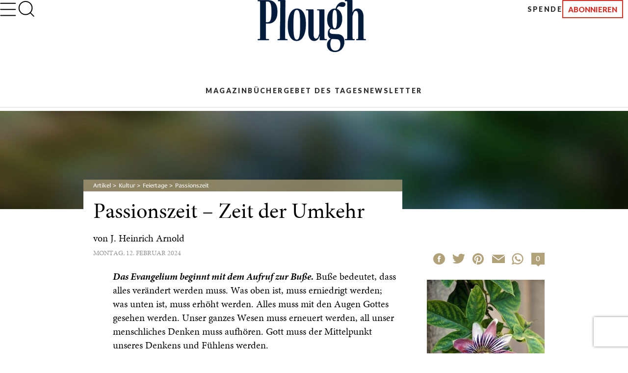

--- FILE ---
content_type: text/html; charset=utf-8
request_url: https://www.plough.com/de/themen/kultur/feiertage/passionszeit/lent-the-time-of-change?source=wids
body_size: 13793
content:
<!DOCTYPE html>
<html lang="de" dir="ltr" xml:lang="de" xmlns="http://www.w3.org/1999/xhtml">
<head>
    

    <title>Passionszeit – Zeit der Umkehr von Heinrich Arnold</title>
<script id="Cookiebot" src="https://consent.cookiebot.com/uc.js" data-cbid="ae9728a0-526a-4c23-acf9-f35cfeb91a7c" data-blockingmode="auto" type="text/javascript"></script>
<meta charset="UTF-8">
<meta http-equiv="x-ua-compatible" content="ie=edge"> 
<meta name="viewport" content="width=device-width, initial-scale=1"/>
<link rel="alternate" type="application/rss+xml" title="Neue Artikel und e-Bücher von Plough" href="https://www.plough.com/de/Plough-RSS-Feed" />
<link rel="icon" href="/-/media/Images/Plough/Global/favicon.png" />
<link rel="apple-touch-icon" type="image/png" sizes="128x128" href="/-/media/Images/Plough/Global/appletouchicon.png"/>
<link rel="apple-touch-icon" type="image/png" sizes="128x128" href="/-/media/Images/Plough/Global/appletouchiconprecomposed.png"/>
<link href="//fast.fonts.net" rel="preconnect" crossorigin>

<meta property="og:site_name" content="Plough" />
<meta name="twitter:site" content="https://twitter.com/plough"/>
<meta property="og:url" content="https://www.plough.com/de/themen/kultur/feiertage/passionszeit/passionszeit-–-zeit-der-umkehr" />
<meta property="og:type" content="article" />
<meta property="og:title" content="Passionszeit – Zeit der Umkehr" />
<meta property="og:description" content="Buße bedeutet, dass alles verändert werden muss. Gott muss der Mittelpunkt unseres Denkens und Fühlens werden. " />
<meta property="og:image" content="https://www.plough.com/-/media/images/plough/article/flowers/purple/passionflower.jpg?la=de" />
<meta name="twitter:card" content="summary"/>
<meta name="twitter:image" content="https://www.plough.com/-/media/images/plough/article/flowers/purple/passionflower.jpg?la=de"/>
<link rel="stylesheet" href="/_CSS/plough/_css/styles.css"/>
<link rel="stylesheet" href="/_CSS/Plough/_css/articles-styles.css"/>
<style>
</style>

<script src="/_js/plough/jquery-1.9.1.min.js"></script>
<style>
.article-pull-quote, .article p.pull-quote, .pull-quote {
    width:100%;
}
</style>
    <meta name="keywords" content="" />
    <meta name="description" content="Bu&#223;e bedeutet, dass alles ver&#228;ndert werden muss. Gott muss der Mittelpunkt unseres Denkens und F&#252;hlens werden. " />
        <link rel="amphtml" href="https://www.plough.com/de/themen/kultur/feiertage/passionszeit/passionszeit-–-zeit-der-umkehr?layout=amp" />
    <meta data-context-id="0B1E39C979D04ACEA7DD7E28EC66FDAA" />

    
<meta name="VIcurrentDateTime" content="639049542780051965" />
<script type="text/javascript" src="/layouts/system/VisitorIdentification.js"></script>

    

<script type="text/javascript">
    var Plough = Plough || {};
    Plough.HeaderInfo = {"IsLoggedin":false,"GeoLocation":{"AreaCode":"N/A","BusinessName":"Amazon.com","City":"Columbus","Country":"US","Latitude":39.9625,"Longitude":-83.0061,"MetroCode":"535","PostalCode":"43215","Region":"OH","IpAddress":null},"IsInCountryWeSellTo":false,"IsSubscribed":false,"EmailSubscriptions":null,"SubscriptionProvider":null,"ServiceLevelDescription":null,"IsMember":false,"AccountStatus":null,"SubscriptionProviderId":null,"PostCode":null};
</script>

<script type="text/javascript">var appInsights=window.appInsights||function(config){function t(config){i[config]=function(){var t=arguments;i.queue.push(function(){i[config].apply(i,t)})}}var i={config:config},u=document,e=window,o="script",s="AuthenticatedUserContext",h="start",c="stop",l="Track",a=l+"Event",v=l+"Page",r,f;setTimeout(function(){var t=u.createElement(o);t.src=config.url||"https://js.monitor.azure.com/scripts/a/ai.0.js";u.getElementsByTagName(o)[0].parentNode.appendChild(t)});try{i.cookie=u.cookie}catch(y){}for(i.queue=[],r=["Event","Exception","Metric","PageView","Trace","Dependency"];r.length;)t("track"+r.pop());return t("set"+s),t("clear"+s),t(h+a),t(c+a),t(h+v),t(c+v),t("flush"),config.disableExceptionTracking||(r="onerror",t("_"+r),f=e[r],e[r]=function(config,t,u,e,o){var s=f&&f(config,t,u,e,o);return s!==!0&&i["_"+r](config,t,u,e,o),s}),i}({instrumentationKey:"f1cf5041-1fd1-4dbf-bc34-b93474b6368f",sdkExtension:"a"});window.appInsights=appInsights;appInsights.queue&&appInsights.queue.length===0&&appInsights.trackPageView();</script></head>
<body>
    


    


<!-- Matomo Tag Manager -->
<script>
var _mtm = window._mtm = window._mtm || [];
_mtm.push({'mtm.startTime': (new Date().getTime()), 'event': 'mtm.Start'});
var d=document, g=d.createElement('script'), s=d.getElementsByTagName('script')[0];
g.async=true; g.src='https://cdn.matomo.cloud/plough.matomo.cloud/container_5pSfyp32.js'; s.parentNode.insertBefore(g,s);
</script>
<!-- End Matomo Tag Manager -->
<!-- Global site tag (gtag.js) - Google Analytics -->
<script async src="https://www.googletagmanager.com/gtag/js?id=G-EJ01HJR9NY"></script>
<script>
  window.dataLayer = window.dataLayer || [];
  function gtag(){dataLayer.push(arguments);}
  gtag('js', new Date());

  gtag('config', 'G-EJ01HJR9NY');
</script>


<div class="nma-header__wrapper">
    <div class="nma-header">
        <a href="#" class="nma-header__btn-open">
            <svg width="33" height="28" viewBox="0 0 33 28" fill="none" xmlns="http://www.w3.org/2000/svg">
                <path d="M31.3242 26.5098L1.32422 26.5098" stroke="black" stroke-width="2" stroke-linecap="round" stroke-linejoin="round" />
                <path d="M31.3242 14.1851L1.32422 14.1851" stroke="black" stroke-width="2" stroke-linecap="round" stroke-linejoin="round" />
                <path d="M31.3242 1.85986L1.32422 1.85986" stroke="black" stroke-width="2" stroke-linecap="round" stroke-linejoin="round" />
            </svg>
        </a>
        <span class="nma-header__name">My Account</span>
        <a href="/api/Plough/Login/logout" class="nma-btn nma-btn--primary nma-btn--outline">Sign Out</a>
    </div>

    <div class="nma-header__nav">
        <div class="nma-header__nav-header">
            <a href="#" class="nma-header__btn-close">
                <svg width="17" height="17" viewBox="0 0 17 17" fill="none" xmlns="http://www.w3.org/2000/svg">
                    <path d="M1.98779 1.59814L15.9878 15.0597" stroke="black" stroke-width="2" stroke-linecap="round" stroke-linejoin="round"></path>
                    <path d="M2.25708 15.3301L15.7186 1.33008" stroke="black" stroke-width="2" stroke-linecap="round" stroke-linejoin="round"></path>
                </svg>
            </a>

            <span class="nma-header__nav-name">My Account</span>
        </div>

        <div class="nma-header__nav-links">
            <ul>
                    <li><a href="/de" class="nma-link ">Home</a></li>
                    <li><a href="/de/konto" class="nma-link ">Konto</a></li>
                    <li><a href="/de/konto/newsletter-abbonements" class="nma-link ">Newsletter Abbonements</a></li>
            </ul>
        </div>
    </div>
</div>

<div class="p-header-wrapper">
    <div class="p-header">
        <div class="p-header__container">
            <div class="p-header__hamburger-search-wrapper">
                <button class="p-header__hamburger">
                    <svg width="28" height="23" viewBox="0 0 28 23" fill="none" xmlns="http://www.w3.org/2000/svg">
                        <path d="M1.25 21.3335H26.75" stroke="black" stroke-width="1.5" stroke-linecap="round" stroke-linejoin="round"></path>
                        <path d="M1.25 11.4165H26.75" stroke="black" stroke-width="1.5" stroke-linecap="round" stroke-linejoin="round"></path>
                        <path d="M1.25 1.5H26.75" stroke="black" stroke-width="1.5" stroke-linecap="round" stroke-linejoin="round"></path>
                    </svg>
                    <svg width="27" height="19" viewBox="0 0 27 19" fill="none" xmlns="http://www.w3.org/2000/svg">
                        <path d="M25.3975 17.8833H1.05664" stroke="#3A3A3A" stroke-width="2" stroke-linecap="round" stroke-linejoin="round"></path>
                        <path d="M25.3975 12.4766H1.05664" stroke="#3A3A3A" stroke-width="2" stroke-linecap="round" stroke-linejoin="round"></path>
                        <path d="M25.3975 7.06641H1.05664" stroke="#3A3A3A" stroke-width="2" stroke-linecap="round" stroke-linejoin="round"></path>
                        <path d="M25.3975 1.65234H1.05664" stroke="#3A3A3A" stroke-width="2" stroke-linecap="round" stroke-linejoin="round"></path>
                    </svg>
                    <svg width="17" height="17" viewBox="0 0 17 17" fill="none" xmlns="http://www.w3.org/2000/svg">
                        <path d="M1.98779 1.59814L15.9878 15.0597" stroke="black" stroke-width="2" stroke-linecap="round" stroke-linejoin="round"></path>
                        <path d="M2.25708 15.3301L15.7186 1.33008" stroke="black" stroke-width="2" stroke-linecap="round" stroke-linejoin="round"></path>
                    </svg>
                    <svg width="33" height="28" viewBox="0 0 33 28" fill="none" xmlns="http://www.w3.org/2000/svg">
                        <path d="M31.3242 26.5098L1.32422 26.5098" stroke="black" stroke-width="2" stroke-linecap="round" stroke-linejoin="round" />
                        <path d="M31.3242 14.1851L1.32422 14.1851" stroke="black" stroke-width="2" stroke-linecap="round" stroke-linejoin="round" />
                        <path d="M31.3242 1.85986L1.32422 1.85986" stroke="black" stroke-width="2" stroke-linecap="round" stroke-linejoin="round" />
                    </svg>
                </button>
                <form action="/de/suchergebnisse" class="p-header__search-form" novalidate="novalidate">
                    <button type="button" class="p-header__search-form-expand-trigger">
                        <svg width="41" height="40" viewBox="0 0 41 40" fill="none" xmlns="http://www.w3.org/2000/svg">
                            <path d="M19.1107 31.6642C26.4745 31.6642 32.444 25.6947 32.444 18.3309C32.444 10.9671 26.4745 4.99756 19.1107 4.99756C11.7469 4.99756 5.77734 10.9671 5.77734 18.3309C5.77734 25.6947 11.7469 31.6642 19.1107 31.6642Z" stroke="black" stroke-width="2" stroke-linecap="round" stroke-linejoin="round"></path>
                            <path d="M35.7773 35L28.5273 27.75" stroke="black" stroke-width="2" stroke-linecap="round" stroke-linejoin="round"></path>
                        </svg>
                        <svg width="33" height="31" viewBox="0 0 33 31" fill="none" xmlns="http://www.w3.org/2000/svg">
                            <path d="M14.8748 24.5101C20.8495 24.5101 25.693 20.0046 25.693 14.4467C25.693 8.88885 20.8495 4.3833 14.8748 4.3833C8.9001 4.3833 4.05664 8.88885 4.05664 14.4467C4.05664 20.0046 8.9001 24.5101 14.8748 24.5101Z" stroke="black" stroke-width="2" stroke-linecap="round" stroke-linejoin="round"></path>
                            <path d="M28.398 27.0277L22.5156 21.5557" stroke="black" stroke-width="2" stroke-linecap="round" stroke-linejoin="round"></path>
                        </svg>
                    </button>
                    <div class="p-header__search-form-wrapper">
                        <input class="p-header__search-form-input" type="search" name="keyword" placeholder="In Plough suchen">
                        <button class="p-header__search-form-close" type="reset">
                            <svg width="13" height="13" viewBox="0 0 13 13" fill="none" xmlns="http://www.w3.org/2000/svg">
                                <path d="M1 1.21143L12 11.7883" stroke="black" stroke-width="1.29412" stroke-linecap="round" stroke-linejoin="round"></path>
                                <path d="M1.21094 12L11.7879 0.999999" stroke="black" stroke-width="1.29412" stroke-linecap="round" stroke-linejoin="round"></path>
                            </svg>
                        </button>
                    </div>
                </form>
            </div>
            <div class="p-header__logo-wrapper">

                <a href="/de" class="p-header__logo-link">
                    <!-- Mobile -->
                    <img src="/-/media/images/plough/global/new-logo/ploughmobilelanguages.png?la=de&amp;la=de&amp;h=53&amp;w=111&amp;hash=BF19FCEA328465CCCAC9B84BAA67FA57" alt="Plough" />
                    <!-- sticky -->
                    <img src="/-/media/images/plough/global/new-logo/ploughmobilesticky.png?la=de&amp;la=de&amp;h=33&amp;w=70&amp;hash=1DA3F7FED85BAC9DD6F7853BFDED1C36" alt="Plough" />
                    <!-- Desktop -->
                    <img src="/-/media/images/plough/global/new-logo/ploughdesktoplanguages.png?la=de&amp;la=de&amp;h=106&amp;w=221&amp;hash=9D4964A97EAFE77A70197FE9E8776BAF" alt="Plough" />
                    <!-- Desktop when sticky -->
                    <img src="/-/media/images/plough/global/new-logo/ploughdesktopsticky.png?la=de&amp;la=de&amp;h=50&amp;w=110&amp;hash=7317929CDA07BC03C491B4DBF4C390CD" alt="Plough" />
                </a>
            </div>
            <div class="p-header__utility-nav-cart-wrapper">
                <div class="p-header__cart">
                    <button class="p-header__cart-display-trigger">
                        <svg width="26" height="25" viewBox="0 0 26 25" fill="none" xmlns="http://www.w3.org/2000/svg">
                            <path d="M21.8647 24.0609C22.4712 24.0609 22.9629 23.5693 22.9629 22.9628C22.9629 22.3563 22.4712 21.8646 21.8647 21.8646C21.2582 21.8646 20.7666 22.3563 20.7666 22.9628C20.7666 23.5693 21.2582 24.0609 21.8647 24.0609Z" stroke="black" stroke-width="1.38713" stroke-linecap="round" stroke-linejoin="round" />
                            <path d="M9.78485 24.0609C10.3913 24.0609 10.883 23.5693 10.883 22.9628C10.883 22.3563 10.3913 21.8646 9.78485 21.8646C9.17836 21.8646 8.68671 22.3563 8.68671 22.9628C8.68671 23.5693 9.17836 24.0609 9.78485 24.0609Z" stroke="black" stroke-width="1.38713" stroke-linecap="round" stroke-linejoin="round" />
                            <path d="M1 1H5.39259L8.33563 15.7042C8.43605 16.2098 8.7111 16.6639 9.11262 16.9872C9.51415 17.3104 10.0166 17.4821 10.5319 17.4722H21.2059C21.7213 17.4821 22.2237 17.3104 22.6252 16.9872C23.0268 16.6639 23.3018 16.2098 23.4022 15.7042L25.1593 6.49074H6.49074" stroke="black" stroke-width="1.38713" stroke-linecap="round" stroke-linejoin="round" />
                        </svg>
                        <svg width="11" height="6" viewBox="0 0 11 6" fill="none" xmlns="http://www.w3.org/2000/svg">
                            <path d="M1.51591 0.999023L5.67732 5.16043L9.83872 0.999023" stroke="black" stroke-width="1.38713" stroke-linecap="round" stroke-linejoin="round" />
                        </svg>
                        <span class="p-header__cart-count"></span>
                    </button>
                    <div class="cart-items-content p-header__cart-content">
                        <ul class="cart-items p-cart__list"></ul>

                        <script id="cart-items-template" type="text/template">
                            <li class="p-cart__item">
                                <a href="{url}" class="p-cart__link">
                                    <img class="p-cart__image" alt="{alt_name}" src="{image}">
                                    <div class="p-cart__details">
                                        <h3 class="p-cart__title">{name}</h3>
                                        <p class="p-cart__category-quantity">{category}<br />QTY: {quantity}</p>
                                    </div>
                                    <span class="p-cart__price">{currency_symbol}{price}</span>
                                </a>
                            </li>
                        </script>

                        <a class="p-cart__view-cart-link" href="//plough.foxycart.com/cart?cart=view">View Cart</a>
                        <p class="p-cart__subtotal">Subtotal&#58; &dollar;<span data-fc-id="minicart-order-total"></span></p>
                        <a class="p-cart__link-button p-button" href="//plough.foxycart.com/checkout">Checkout</a>
                    </div>
                </div>
                <ul class="p-header__utility-nav">

                        <li class="p-header__utility-nav-item">
                            <a href="https://www.plough.com/de/kontaktformular#spende" class="p-header__utility-nav-link p-link p-link--bold">Spende</a>
                        </li>

                                <li class="p-header__utility-nav-item">
                                    <a href="/de/abonnieren" class="p-header__utility-nav-link p-button">Abonnieren</a>
                                </li>
                </ul>
            </div>
            <div class="p-header__primary-nav-search-wrapper">
                <form action="/en/search-results" class="p-header__search-form" novalidate="novalidate">
                    <button type="button" class="p-header__search-form-expand-trigger">
                        <svg width="41" height="40" viewBox="0 0 41 40" fill="none" xmlns="http://www.w3.org/2000/svg">
                            <path d="M19.1107 31.6642C26.4745 31.6642 32.444 25.6947 32.444 18.3309C32.444 10.9671 26.4745 4.99756 19.1107 4.99756C11.7469 4.99756 5.77734 10.9671 5.77734 18.3309C5.77734 25.6947 11.7469 31.6642 19.1107 31.6642Z" stroke="black" stroke-width="2" stroke-linecap="round" stroke-linejoin="round"></path>
                            <path d="M35.7773 35L28.5273 27.75" stroke="black" stroke-width="2" stroke-linecap="round" stroke-linejoin="round"></path>
                        </svg>
                        <svg width="21" height="21" viewBox="0 0 21 21" fill="none" xmlns="http://www.w3.org/2000/svg">
                            <path d="M9.58561 16.7835C13.2675 16.7835 16.2523 13.7988 16.2523 10.1169C16.2523 6.43496 13.2675 3.4502 9.58561 3.4502C5.90371 3.4502 2.91895 6.43496 2.91895 10.1169C2.91895 13.7988 5.90371 16.7835 9.58561 16.7835Z" stroke="black" stroke-width="2" stroke-linecap="round" stroke-linejoin="round"></path>
                            <path d="M17.9189 18.4502L14.2939 14.8252" stroke="black" stroke-width="2" stroke-linecap="round" stroke-linejoin="round"></path>
                        </svg>
                    </button>
                    <div class="p-header__search-form-wrapper">
                        <input class="p-header__search-form-input" type="search" name="keyword" placeholder="In Plough suchen">
                        <button class="p-header__search-form-close" type="reset">
                            <svg width="13" height="13" viewBox="0 0 13 13" fill="none" xmlns="http://www.w3.org/2000/svg">
                                <path d="M1 1.21143L12 11.7883" stroke="black" stroke-width="1.29412" stroke-linecap="round" stroke-linejoin="round"></path>
                                <path d="M1.21094 12L11.7879 0.999999" stroke="black" stroke-width="1.29412" stroke-linecap="round" stroke-linejoin="round"></path>
                            </svg>
                        </button>
                    </div>
                </form>
                <ul class="p-header__primary-nav">
                                <li class="p-header__primary-nav-item">
                                    <a href="/de/abonnieren/magazin" class="p-header__primary-nav-link p-link p-link--bold p-link--larger">Magazin</a>
                                </li>
                                <li class="p-header__primary-nav-item">
                                    <a href="/de/buecher" class="p-header__primary-nav-link p-link p-link--bold p-link--larger">B&#252;cher</a>
                                </li>
                                <li class="p-header__primary-nav-item">
                                    <a href="/de/abonnieren/ein-gebet-fur-jeden-tag" class="p-header__primary-nav-link p-link p-link--bold p-link--larger">Gebet des Tages</a>
                                </li>
                                <li class="p-header__primary-nav-item">
                                    <a href="/de/abonnieren/wochentlich" class="p-header__primary-nav-link p-link p-link--bold p-link--larger">Newsletter</a>
                                </li>
                </ul>
            </div>
            <div class="p-header__links-wrapper">
                                <ul class="p-header__links-col">

                                        <li class="p-header__links-item">
                                            <a href="/de/buecher">B&#252;cher</a>
                                        </li>
                                        <li class="p-header__links-item">
                                            <a href="/de/unsere-autoren">Unsere Autoren</a>
                                        </li>
                                        <li class="p-header__links-item">
                                            <a href="/de/ueber-uns">&#220;ber uns</a>
                                        </li>
                                        <li class="p-header__links-item">
                                            <a href="/de/kontaktformular">Kontaktformular</a>
                                        </li>

                                </ul>
                                <ul class="p-header__links-col">

                                        <li class="p-header__links-item">
                                            <a href="/de/themen/kultur" class="p-header__link">Kultur</a>
                                        </li>
                                        <li class="p-header__links-item">
                                            <a href="/de/themen/kultur/kurzgeschichten" class="p-header__link">Kurzgeschichten</a>
                                        </li>
                                        <li class="p-header__links-item">
                                            <a href="/de/themen/gerechtigkeit" class="p-header__link">Gerechtigkeit</a>
                                        </li>
                                        <li class="p-header__links-item">
                                            <a href="/de/themen/gerechtigkeit/oekologie" class="p-header__link">&#214;kologie</a>
                                        </li>

                                </ul>
                                <ul class="p-header__links-col">

                                        <li class="p-header__links-item">
                                            <a href="/de/themen/glaube" class="p-header__link">Glaube</a>
                                        </li>
                                        <li class="p-header__links-item">
                                            <a href="/de/themen/glaube/nachfolge" class="p-header__link">Nachfolge</a>
                                        </li>
                                        <li class="p-header__links-item">
                                            <a href="/de/themen/gemeinschaft" class="p-header__link">Gemeinschaft</a>
                                        </li>
                                        <li class="p-header__links-item">
                                            <a href="/de/themen/kultur/feiertage" class="p-header__link">Feiertage</a>
                                        </li>

                                </ul>
                                <div class="p-header__links-col">
                                        <a href="/de/abonnieren/magazin/2025/ent-zauberung" class="p-header__issue">
                                            <strong class="p-header__title">Plough Magazin</strong>
                                                <img class="p-header__issue-image" src="/-/media/images/plough/quarterly/2025/45autumnsupernatural/cover/entzauberungcover.jpg?la=de" alt="Die Ent-Zauberung">
                                        </a>

                                </div>
                                <ul class="p-header__links-col">

                                        <li class="p-header__links-item">
                                            <a href="/de/abonnieren" class="p-header__utility-nav-link p-link p-link--bold">Abonnieren</a>
                                        </li>
                                        <li class="p-header__links-item">
                                            <a href="/de/abonnieren/wochentlich" class="p-header__link">Plough Wochenlekt&#252;re</a>
                                        </li>
                                        <li class="p-header__links-item">
                                            <a href="https://www.plough.com/de/kontaktformular#spende" class="p-header__link p-header__link--secondary">Spende</a>
                                        </li>

                                </ul>
            </div>
        </div>
    </div>
</div>


    
    <div class="article ">
        







        <div class="article_hero-container">
        <div style="background-color:#707070 ;" class="hero wide-image center-align no-gradient hero--mini ">
            
            

            
            <figure>
                <span>
                    <s></s>
                    <picture>
                        <!--[if IE 9]><video style="display: none;"><![endif]-->
                            <source media="(max-width: 320px)" srcset="/-/media/images/plough/heros/mini-200-high/generic/200greenblur.jpg?h=200&amp;la=de&amp;sc=1&amp;w=320&amp;usecustomfunctions=1&amp;cropx=740&amp;cropy=0">
                            <source media="(max-width: 640px)" srcset="/-/media/images/plough/heros/mini-200-high/generic/200greenblur.jpg?h=200&amp;la=de&amp;sc=1&amp;w=640&amp;usecustomfunctions=1&amp;cropx=580&amp;cropy=0">
                        <!--[if IE 9]></video><![endif]-->
                        <img src="/-/media/images/plough/heros/mini-200-high/generic/200greenblur.jpg?la=de" alt="green and blue">
                    </picture>
                </span>
            </figure>
            
            <div class="hero-inner">
                <div class="container">
                </div>
            </div>
        </div>
        </div>



    <header class="article-heading">
        <div>
            

<div class="breadcrumb">

	                    <a class="home" href="/de/artikel">Artikel</a>
	                    <a class="" href="/de/themen/kultur">Kultur</a>
	                    <a class="" href="/de/themen/kultur/feiertage">Feiertage</a>
	                    <a class="parent" href="/de/themen/kultur/feiertage/passionszeit">Passionszeit</a>
            </div>
      <a id="page-content"></a>


            <div class="article-heading__wrapper">
                <h1 class="article-heading__heading">Passionszeit – Zeit der Umkehr</h1>
                <h2 class="article-heading__sub-heading"></h2>
                    <h4 class="article-heading__author-heading">von <a href="/de/unsere-autoren/a/j-heinrich-arnold" itemprop="url">J. Heinrich Arnold</a></h4>
                <h6 class="article-heading__posteddate">Montag, 12. Februar 2024</h6>

            </div>
        </div>
    </header>




    <div class="sticky-header__pull-up"></div>
    <div id="overlay" class="modal-overlay"></div>
    <div class="sticky-header__not-sticky">
        <div>
            <div>
                <div class="sticky-header__share-icons">
                    <ul class="share-options__list">
<li class="share-options__item"><a onclick="javascript:window.open(this.href,'FBwin','menubar=no,toolbar=no,resizable=yes,scrollbars=yes,height=580,width=480'); ga(&#39;send&#39;,&#39;event&#39;,&#39;facebook&#39;,&#39;share&#39;,&#39;de&#39;); return false;" href="https://www.facebook.com/sharer/sharer.php?u=https://www.plough.com/de/themen/kultur/feiertage/passionszeit/passionszeit-–-zeit-der-umkehr" target="_blank"><span class="ico ico--facebook">Facebook</span></a></li>
<li class="share-options__item"><a onclick="javascript:window.open(this.href,'twitwin','menubar=no,toolbar=no,resizable=yes,scrollbars=yes,height=300,width=670,top=100'); ga(&#39;send&#39;,&#39;event&#39;,&#39;twitter&#39;,&#39;share&#39;,&#39;de&#39;); return false;" href="https://twitter.com/intent/tweet?text=Passionszeit – Zeit der Umkehr&amp;url=https://www.plough.com/de/themen/kultur/feiertage/passionszeit/passionszeit-–-zeit-der-umkehr" target="_blank"><span class="ico ico--twitter">Twitter</span></a></li>
<li class="share-options__item"><a onclick="ga(&#39;send&#39;,&#39;event&#39;,&#39;pinterest&#39;,&#39;share&#39;,&#39;de&#39;);" href="https://www.pinterest.com/pin/create/button/" data-pin-do="buttonBookmark" data-pin-custom="true"><span class="ico ico--pinterest" onmouseover="JavaScript:this.style.cursor='pointer' ">Pinterest</span></a><script async defer src="//assets.pinterest.com/js/pinit.js"></script></li>
<li class="share-options__item"><a onclick="ga(&#39;send&#39;,&#39;event&#39;,&#39;email&#39;,&#39;share&#39;,&#39;de&#39;);" href="mailto:Address@here.com?subject=I%20thought%20you'd%20be%20interested%20in%20this&amp;body=Look%20at%20this%20from%20Plough%0D%0Ahttps://www.plough.com/de/themen/kultur/feiertage/passionszeit/passionszeit-–-zeit-der-umkehr"><span class="ico ico--email">Email</span></a></li>
<li class="share-options__item whatsappmobile"><a onclick="ga(&#39;send&#39;,&#39;event&#39;,&#39;whatsappM&#39;,&#39;share&#39;,&#39;de&#39;);" href="whatsapp://send?text=https://www.plough.com/de/themen/kultur/feiertage/passionszeit/passionszeit-–-zeit-der-umkehr" data-action="share/whatsapp/share"> <span class="ico ico--whatsapp">WhatsApp</span></a></li>
<li class="share-options__item whatsappdesktop"><a onclick="ga(&#39;send&#39;,&#39;event&#39;,&#39;whatsappD&#39;,&#39;share&#39;,&#39;de&#39;);" href="https://web.whatsapp.com/send?text=https://www.plough.com/de/themen/kultur/feiertage/passionszeit/passionszeit-–-zeit-der-umkehr" data-action="share/whatsapp/share"> <span class="ico ico--whatsapp">WhatsApp</span></a></li>
 </ul>
                </div>
                <a class="sticky-header__comments-counter" data-modal-button="#comments">
                    <span class="comments-counter">
                        <span class="comments-counter__count">0</span>
                        <span class="comments-counter__text">Kommentare</span>
                    </span>
                </a>
            </div>
        </div>
    </div>
    <div class="sticky-header">
        <div>
            <div>
                <a data-modal-button="#in-this-article" class="sticky-header__in-this-article">
                    <span class="label">In diesem Artikel</span>
                    <span class="mobile-label">Artikel</span>
                </a>
                <div class="sticky-header__share-menu">
                    <a class="sticky-header__share-menu__button" data-modal-button="#share">
                        Teilen
                    </a>
                    <div id="share" data-modal="" data-modal-overlay="#overlay" class="sticky-header__share-icons">
                        <ul class="share-options__list">
<li class="share-options__item"><a onclick="javascript:window.open(this.href,'FBwin','menubar=no,toolbar=no,resizable=yes,scrollbars=yes,height=580,width=480'); ga(&#39;send&#39;,&#39;event&#39;,&#39;facebook&#39;,&#39;share&#39;,&#39;de&#39;); return false;" href="https://www.facebook.com/sharer/sharer.php?u=https://www.plough.com/de/themen/kultur/feiertage/passionszeit/passionszeit-–-zeit-der-umkehr" target="_blank"><span class="ico ico--facebook">Facebook</span></a></li>
<li class="share-options__item"><a onclick="javascript:window.open(this.href,'twitwin','menubar=no,toolbar=no,resizable=yes,scrollbars=yes,height=300,width=670,top=100'); ga(&#39;send&#39;,&#39;event&#39;,&#39;twitter&#39;,&#39;share&#39;,&#39;de&#39;); return false;" href="https://twitter.com/intent/tweet?text=Passionszeit – Zeit der Umkehr&amp;url=https://www.plough.com/de/themen/kultur/feiertage/passionszeit/passionszeit-–-zeit-der-umkehr" target="_blank"><span class="ico ico--twitter">Twitter</span></a></li>
<li class="share-options__item"><a onclick="ga(&#39;send&#39;,&#39;event&#39;,&#39;pinterest&#39;,&#39;share&#39;,&#39;de&#39;);" href="https://www.pinterest.com/pin/create/button/" data-pin-do="buttonBookmark" data-pin-custom="true"><span class="ico ico--pinterest" onmouseover="JavaScript:this.style.cursor='pointer' ">Pinterest</span></a><script async defer src="//assets.pinterest.com/js/pinit.js"></script></li>
<li class="share-options__item"><a onclick="ga(&#39;send&#39;,&#39;event&#39;,&#39;email&#39;,&#39;share&#39;,&#39;de&#39;);" href="mailto:Address@here.com?subject=I%20thought%20you'd%20be%20interested%20in%20this&amp;body=Look%20at%20this%20from%20Plough%0D%0Ahttps://www.plough.com/de/themen/kultur/feiertage/passionszeit/passionszeit-–-zeit-der-umkehr"><span class="ico ico--email">Email</span></a></li>
<li class="share-options__item whatsappmobile"><a onclick="ga(&#39;send&#39;,&#39;event&#39;,&#39;whatsappM&#39;,&#39;share&#39;,&#39;de&#39;);" href="whatsapp://send?text=https://www.plough.com/de/themen/kultur/feiertage/passionszeit/passionszeit-–-zeit-der-umkehr" data-action="share/whatsapp/share"> <span class="ico ico--whatsapp">WhatsApp</span></a></li>
<li class="share-options__item whatsappdesktop"><a onclick="ga(&#39;send&#39;,&#39;event&#39;,&#39;whatsappD&#39;,&#39;share&#39;,&#39;de&#39;);" href="https://web.whatsapp.com/send?text=https://www.plough.com/de/themen/kultur/feiertage/passionszeit/passionszeit-–-zeit-der-umkehr" data-action="share/whatsapp/share"> <span class="ico ico--whatsapp">WhatsApp</span></a></li>
 </ul>
                    </div>
                </div>
                
                <a class="sticky-header__comments-counter" data-modal-button="#comments">
                    <span class="comments-counter">
                        <span class="comments-counter__count">0</span>
                        <span class="comments-counter__text">Kommentare</span>
                    </span>
                </a>
            </div>
        </div>
    </div>
    <div id="in-this-article" data-modal="" data-modal-overlay="#overlay" class="sticky-header-in-this-article">
        <div class="shrink-wrap-panel">
            <div>
                <div class="content-wrapper in-this-article">
                    <div class="jump-nav jump-nav--modal" data-jump-show-when="Any">
                    </div>
                        <hr class="in-this-article__rule">
                        <a class="in-this-article__article-link" href="/de/themen/glaube/ubernaturlichen/gefuhlter-glaube">
                            <span class="in-this-article__heading"><em>N&#228;chster Artikel&#58; </em>Gefühlter Glaube</span>
                            <span class="in-this-article__call-to-action">Lesen</span>
                        </a>
                </div>
            </div>
        </div>
    </div>
    <script type="text/javascript">
        $(function () {
        });

    </script>









<div id="comments" data-modal="" data-modal-overlay="#overlay" class="sticky-header-comments">
	<div class="full-height-panel"><div>
		
		<a class="sticky-header__comments-counter modal-active" data-modal-button="#comments">
	    	<span class="comments-counter">
	        	<span class="comments-counter__count">0</span>
	     		<span class="comments-counter__text">Kommentare</span>
	    	</span>
		</a>
		<div class="comments">
			<div class="comments__top" data-modal-visible-content="">
				<div class="comments__top__row">
					<div class="comments__top__comments-counter">
				    	<span class="comments-counter comments-counter--dull">
				        	<span class="comments-counter__count">0</span>
				     		<span class="comments-counter__text">Kommentare</span>
				    	</span>
			    	</div>
					<div class="comments__top__comment-jumper">
						<a class="comments__post-comment-jumper" href="#comments-top">Kommentieren</a>
			    	</div>
					<div class="comments__top__close-button">
						<button class="comments__close-button" data-modal-close="" type="button">Schlie&#223;en</button>
					</div>
				</div>
			</div>
			<div class="scroll-wrapper" data-modal-visible-content="">
				<a id="comments-top" class="comments__jump-anchor"></a>

			

	            <ul class="comments__comment-list">
                    






<script src="https://www.google.com/recaptcha/api.js?render=6LdLurMUAAAAAI6--qkDATbZ_Fix9vQ7WyqNzi39"></script>
<script>
    grecaptcha.ready(function () {
        grecaptcha.execute('6LdLurMUAAAAAI6--qkDATbZ_Fix9vQ7WyqNzi39', { action: location.pathname.replace(/-/g, '_') }).then(function (token) {

            $.ajax({
                url: '/api/Plough/ReCaptcha/VerifyV3',
                data: {
                   // __RequestVerificationToken: $('input[name="__RequestVerificationToken"]').val(),
                    token: token
                },
                type: "POST",
                beforeSend: function () {
                },
                complete: function () {
                },
                error: function (jqXHR, textStatus, errorThrown) {
                },
                success: function (data, textStatus, jqXHR) {
                }
            });
        });
    });
</script>


<form action="/api/Plough/Comment/SubmitComment" class="comments_comment-form" method="post"><label for="CommentText">Kommentar</label><textarea class="comments__comment-body" cols="20" data-val="true" data-val-regex="Wir lassen keine Links in Kommentaren zu. Bitte Kommentar überarbeiten." data-val-regex-pattern="^(?![\s\S]*(https?://|&lt;|>))[\s\S]*$" data-val-required="Bitte Kommentar eingeben" id="CommentText" name="CommentText" rows="2">
</textarea><span class="field-validation-valid" data-valmsg-for="CommentText" data-valmsg-replace="true"></span><input data-val="true" data-val-regex="If you are a human visitor, don&#39;t fill this field in." data-val-regex-pattern="^$" id="gotcha" name="gotcha" style="display:none;" type="text" value="" /><input name="__RequestVerificationToken" type="hidden" value="E69035IvMF76sudAsN8bEU8qQU_7DyeHWLtX6Qr-QSzQ_Oe6CPkLagniIaUbGngUPxeiuDjDlkFxOL8EyIv6pYt1PIA1" /><input id="ParentId" name="ParentId" type="hidden" value="{0B1E39C9-79D0-4ACE-A7DD-7E28EC66FDAA}" />        <div >

            <label for="Name">Name</label>
            <input data-val="true" data-val-required="Bitte alle Felder ausfüllen" id="Name" name="Name" type="text" value="" />
            <span class="field-validation-valid" data-valmsg-for="Name" data-valmsg-replace="true"></span>

            <label for="Email">E-Mail</label>
            <input data-val="true" data-val-email="Bitte eine gültige E-Mail Adresse eingeben." data-val-required="Bitte alle Felder ausfüllen" id="Email" name="Email" type="text" value="" />
            <span class="field-validation-valid" data-valmsg-for="Email" data-valmsg-replace="true"></span>

        </div>
            <div class="g-recaptcha"
                 data-sitekey="6LdeurMUAAAAAMLCb3i_ilwjnSfBEN_Q22qvWy7B"
                 data-callback="onComplete">
            </div>
            <a class="comments__post-link link-button" disabled=disabled data-loading-text="Abschicken">Abschicken</a>
</form>    <div class="comments comments__preview" style="display:none;"></div>
    <div class="comments comments__success-message" style="display:none;"></div>


    <script src="https://www.google.com/recaptcha/api.js" async defer></script>
    <script>
        function onComplete(token) {
            jQuery.ajax({
                url: '/api/Plough/ReCaptcha/VerifyV2',
                data: {
                    __RequestVerificationToken: jQuery('input[name="__RequestVerificationToken"]').val(),
                    token: token
                },
                type: "POST",
                beforeSend: function () {
                },
                complete: function () {
                },
                error: function (jqXHR, textStatus, errorThrown) {
                },
                success: function (data, textStatus, jqXHR) {
                    if (data.success) {
                        jQuery('.comments__post-link.link-button').removeAttr('disabled');
                    }
                }
            });
        }
    </script>

<script type="text/javascript">

    jQuery(function ($) {

        var comment = Plough.ReadCookie("_comment");
        if (comment && comment.length) {
            $("textarea#CommentText").val(comment);
            Plough.CreateCookie("_comment", "", 1, true);
        }

        $('.register-link').click(function (e) {
            e.preventDefault();
            Plough.CreateCookie("_comment", $("textarea#CommentText").val(), 1, true);
            window.location = Plough.ReplaceQueryStringParameter($(this).attr('href'), "returnUrl", window.location.pathname);
        });
        $('.comments__post-link').click(function (e) {
            e.preventDefault();
            var form = $(this).closest('form');
            var postLink = form.find(".comments__post-link");
            var loader = $.loader(postLink);
            if (postLink.is('[disabled=disabled]')) {
                return;
            }
            if (form && form.valid() && loader.ready()) {
                if ($('#login-section').length) {
                    form.hide();
                    form.parent().find('#login-section').show();
                    form.parent().find('.comments__preview').html(form.find("textarea#CommentText").val().split("\n").join("<br />")).show();
                } else {
                    $.ajax({
                        url: form.attr('action'),
                        type: "POST",
                        data: form.serialize(),
                        beforeSend: function () {
                            loader.begin(loader.settings.target.attr('data-loading-text'));
                        },
                        complete: function () {
                        },
                        error: function (jqXHR, textStatus, errorThrown) {
                            loader.error();
                            var data = jqXHR.responseText;
                            try {
                                data = JSON.parse(jqXHR.responseText);
                            } catch (e) {
                            }
                            if (data && !data.Success && data.Message) {
                                $.AlertModal(data.Message);
                            } else {
                                $.AlertModal(jqXHR.responseText);
                            }
                        },
                        success: function (data, textStatus, jqXHR) {
                            loader.success();
                            SetData(data, form);
                        }
                    });
                }
            }
        });
        SetData = function (data, form) {
            if (data.Success) {
                form.hide();
                $('.comments__success-message').html(data.Message).show();
                $('.comments__preview').html("").hide();
                $('#login-section').hide();
            } else if (!data.Success && data.Message) {
                $.AlertModal(data.Message);
                //$('.comments__error-message').html(data.Message).show();
            }

        };
        $('.login__form').submit(function (e) {
            e.preventDefault();
            var form = $(this);//.closest('form');
            var loader = $.loader(form.find('button[type="submit"]'));
            if (form && form.valid() && loader.ready()) {
                $.ajax({
                    url: form.attr('action'),
                    type: "POST",
                    data: form.add($('.comments__comment-body').closest('form')).serialize(),
                    beforeSend: function () {
                        loader.begin(loader.settings.target.attr('data-loading-text'));
                    },
                    complete: function () {
                    },
                    error: function (jqXHR, textStatus, errorThrown) {
                        loader.error();
                        var data = {};
                        try {
                            data = JSON.parse(jqXHR.responseText);
                        } catch (e) {

                        }

                        if (data && !data.Success && data.Message)
                            $.AlertModal(data.Message);
                        else
                            $.AlertModal(jqXHR.responseText);
                    },
                    success: function (data, textStatus, jqXHR) {
                        loader.success();

                        if (form.find('input#remember[type="checkbox"]').is(':checked')) {
                            Plough.CreateCookie("_loginEmail", form.find('input#Email').val());
                        }
                        else {
                            Plough.CreateCookie("_loginEmail", "");
                        }
                        Plough.GetHeaderInfo();

                        SetData(data, form);
                    }
                });
            }
        });

    });


</script>

	            </ul>
			</div>
		</div>
	</div></div>
</div>
<div class="sticky-header__margin-catcher"></div>




<span class="">




        <div class="article__row ">
            <div>
<p><strong><em>Das Evangelium beginnt mit dem Aufruf zur Bu&szlig;e.</em></strong> Bu&szlig;e bedeutet, dass alles ver&auml;ndert werden muss. Was oben ist, muss erniedrigt werden; was unten ist, muss erh&ouml;ht werden. Alles muss mit den Augen Gottes gesehen werden. Unser ganzes Wesen muss erneuert werden, all unser menschliches Denken muss aufh&ouml;ren. Gott muss der Mittelpunkt unseres Denkens und F&uuml;hlens werden. </p>
<p><strong><em>Jesus Christus kam, um die Menschen zu erl&ouml;sen,</em></strong> aber zuerst rief er sie auf, Bu&szlig;e zu tun und ihm nachzufolgen. Viele Christen zieht die Tatsache an, dass er Erl&ouml;sung verspricht, aber zu v&ouml;lliger Bu&szlig;e sind sie nicht bereit. Es ist tragisch, dass die &auml;rgsten Feinde Jesu oft nicht etwa Ungl&auml;ubige, sondern religi&ouml;se Menschen sind. Sogar zu seinen Lebzeiten wurde Jesus nicht von den Soldaten, die ihn kreuzigten, am meisten gehasst, sondern von den sehr religi&ouml;sen Pharis&auml;ern und Schriftgelehrten. Sie hassten seine Botschaft der Umkehr. </p>
<p><strong><em>Der Ruf Johannes des T&auml;ufers</em></strong>: &bdquo;Tut Bu&szlig;e, denn das Himmelreich ist nahe herbeigekommen!&ldquo; (Mt 3,2) wird nicht gerne geh&ouml;rt, denn die meisten Menschen verstehen nicht, was Bu&szlig;e bedeutet. Bu&szlig;e tun bedeutet nicht, dass man sich selbst qu&auml;lt, auch nicht, dass man sich von anderen Menschen gerichtet wei&szlig;. Bu&szlig;e tun hei&szlig;t, dass wir uns von der Verdorbenheit und der Geldgier der gefallenen Menschheit abkehren. Bu&szlig;e tun hei&szlig;t, dass wir unsere Herzen von der Atmosph&auml;re des Reiches Gottes bewegen lassen. Wer je durch wahre Bu&szlig;e hindurchgegangen ist, wei&szlig;, dass sie das Herz wie Wachs schmelzen l&auml;sst, dass sie uns ersch&uuml;ttert, indem sie uns unsere S&uuml;ndhaftigkeit bewusst macht. Aber das sollte nicht im Mittelpunkt des Erlebnisses stehen: Gott muss das Zentrum des bu&szlig;fertigen Herzens sein &ndash; Gott, der sich am Kreuz als Liebe offenbarte, der allein Vers&ouml;hnung bringt. </p>
<p><strong><em>Im Leben jedes Menschen gibt es Zeiten,</em></strong> in denen Gott ihm nahe kommt. Solche Zeiten oder Stunden Gottes erlebt auch jede Gemeinde. In der Offenbarung lesen wir, wie Jesus vom Himmel herab durch Johannes zu den sieben Gemeinden sprach (Offb 2 3). Jeder Gemeinde machte er klar, was sie einzusehen hatte und wof&uuml;r sie Bu&szlig;e tun musste, aber gleichzeitig ermutigte er sie auch. Das war dann zweifellos eine entscheidende Gottesstunde f&uuml;r diese Gemeinden. Gottes G&uuml;te ist unendlich. Hat er einmal einen Menschen besucht, so kommt er vielleicht noch ein zweites, drittes oder viertes Mal, vielleicht auch ein f&uuml;nftes Mal, aber vielleicht kommt er auch nicht mehr. Es liegt an uns, ob wir auf seine Stimme h&ouml;ren. </p>
<p><strong><em>Unser Wille zur Selbstbeherrschung</em></strong> mag noch so stark sein, wir m&ouml;gen noch so sehr versuchen, Gott etwas vorzut&auml;uschen - er blickt durch alles hindurch in die Tiefe unseres Herzens. Nur wenn wir uns unter sein Licht stellen, haben wir die M&ouml;glichkeit einer Erneuerung. Alles ist m&ouml;glich, wenn wir uns freiwillig unter Gottes Licht stellen. Sind wir jedoch nicht dazu bereit, dann ger&auml;t unser ganzes Leben auf die schiefe Bahn. </p>
<p><strong><em>Ein neues Leben muss uns geschenkt werden;</em></strong> wir m&uuml;ssen ver&auml;ndert werden. Doch es muss Gott sein, der uns verwandelt. Er tut es vielleicht ganz anders, als wir es wollten oder uns vorstellten. Wir m&uuml;ssen Schluss machen mit unseren eigenen Idealen &ndash; mit unseren Vorstellungen von innerem Wachstum oder pers&ouml;nlicher Umgestaltung. Jegliche hohe Stellung muss niedergelegt, alles menschliche Streben aufgegeben werden. Wenn wir f&uuml;r Gottes neue Zukunft brauchbar sein wollen, muss Gott uns ver&auml;ndern. </p>
<p>Aus einem Brief: <em><strong>Ich hoffe, dass du wahre Bu&szlig;e findest</strong></em>, denn das ist die einzige Hoffnung f&uuml;r dich im Kampf gegen alle Bitterkeit. Kein Herz ist so hart, als dass Gott es nicht ber&uuml;hren und schmelzen k&ouml;nnte. Das wei&szlig; ich, denn es gibt keinen unter uns, der nicht irgendwann einmal sein Herz gegen Gott verh&auml;rtet h&auml;tte. Wenn du doch nur sein gro&szlig;es Verlangen und seine brennende Liebe zu dir und jedem Menschen erleben k&ouml;nntest! Dann w&uuml;rdest du alles loslassen, was dich von dieser gro&szlig;en Liebe trennt, und m&ouml;ge es noch so schmerzhaft sein. Wie das Wasser abw&auml;rts flie&szlig;t, so sucht die Liebe Gottes das, was unten ist. </p>
<p><strong><em>Erkennen wir, wie dunkel die S&uuml;nde ist</em></strong> und wie schrecklich es ist, von Gott getrennt zu sein, dann bekommen wir eine Ahnung davon, was Jesus mit Reue meint. Aber Reue bedeutet noch mehr als die Erkenntnis unserer S&uuml;nde: Reue bedeutet Zuwendung zum Reich Gottes. Reue bedeutet auch die Bereitschaft, bis ans Ende der Welt zu gehen, um all das B&ouml;se, das wir getan haben, ungeschehen zu machen, obwohl wir wissen, dass wir nichts ungeschehen machen k&ouml;nnen. Letztlich bedeutet Reue, sich ihm hinzugeben, der Vergebung und Freiheit von S&uuml;nden schenkt. </p>
<p>Aus einem Brief: <strong><em>Ich bin dankbar, dass du deine S&uuml;nde einsiehst</em></strong>, aber ich bitte dich inst&auml;ndig, nicht weiter &uuml;ber dich selbst nachzudenken, &uuml;ber deine Vergangenheit und deine Depression. Davon wirst du nur noch niedergeschlagener. Das ist keine Bu&szlig;e. Stell dir dein Inneres vor wie einen klaren See, in dem sich die Sonne, die Sterne und der Mond spiegeln. Wenn du den Schlamm auf dem Grund aufr&uuml;hrst, wird alles unklar und tr&uuml;be; je mehr du r&uuml;hrst, um so tr&uuml;ber wird es. Werde still und sei standhaft gegen den Teufel. Dann wird das Wasser wieder klar, und in seinem Spiegel wird dir die Liebe Christi zu dir und zur ganzen Welt aufleuchten.</p>
<hr />
<p><span class="smalltext">Ausz&uuml;ge aus dem Buch &bdquo;Leben in der Nachfolge&ldquo;</span></p>                <div class="article__feature-container">
                    


        <figure class="article-feature">
<img src="/-/media/images/plough/article/flowers/purple/passionflower.jpg?la=de,de&h=452&w=300&class=article-feature__image&isEditable=False&usecustomfunctions=1&centercrop=1" class="article-feature__image" alt="passion flower on a vine">                    <span class="article-feature__caption"></span>

        </figure>


                </div>
            </div>
        </div>
            <div class="article__row article__row--bottom">
                <div>
                    <div class="article__feature-container">
                        


        <div class="article-feature article-feature--bordered">
                <a class="article-feature__click-wrapper" href="/de/unsere-autoren/a/j-heinrich-arnold" >
            <span class="article-feature__top-title">Von</span>
            <span class="article-feature__media-container">

                <img src="/-/media/images/plough/authors/a/jheinricharnold.jpg?la=de,de&h=100&w=100&class=article-feature__media&isEditable=False&usecustomfunctions=1&centercrop=1" class="article-feature__media" alt="JHeinrichArnold">                
                <span class="article-feature__title">J. Heinrich Arnold</span>
            </span>
            <p class="article-feature__content">Johann Heinrich Arnold ist als Autor von Büchern bekannt, die tausenden von Menschen geholfen haben, Christus im Alltag nachzufolgen. Die ihn persönlich gut kannten erinnern sich an ihn als einen bodenständigen Mann, der jeden hilfesuchenden Menschen zu einer Tasse Kaffee und einem Gespräch einzuladen bereit war.</p>
                <span class="article-feature__link">Mehr lesen</span>
            </a>
        </div>


                        <div class="article-feature">
                            <a class="comments-counter comments-counter--large" data-modal-button="#comments" href="#!">
                                <span class="comments-counter__count">0</span>
                                <span class="comments-counter__text">Kommentare</span>
                            </a>
                        </div>
                    </div>
                </div>
            </div>


</span>






    </div>
    


    <footer class="article-footer">
            <div class="article-footer__left">
                <h1 class="article-footer__heading">Mehr Artikel von Plough</h1>
                <div class="article-footer__explore-more-container">
                    <ul class="explore-more">
                            <li class="explore-more__item">
                                <a href="/de/themen/glaube/ubernaturlichen/gefuhlter-glaube" class="explore-more__click-wrapper">

                                    <img src="/-/media/images/plough/quarterly/2025/45autumnsupernatural/crosby/crosbylisting.jpg?la=de,de&mw=90&class=explore-more__media" class="explore-more__media" alt="illustration of God speaking to Job in a whirlwind">
                                    <div class="explore-more__content">
                                        <h1 class="explore-more__heading">Gefühlter Glaube</h1>
                                        <h2 class="explore-more__author-heading">Benjamin Crosby</h2>
                                        <p class="explore-more__paragraph">Muss man Gottes Gegenwart spüren?</p>
                                        <span class="explore-more__link link-inline">Weiterlesen</span>
                                    </div>
                                </a>
                        </li>
                            <li class="explore-more__item">
                                <a href="/de/themen/gemeinschaft/hundert-jahre-tratsch" class="explore-more__click-wrapper">

                                    <img src="/-/media/images/plough/quarterly/2026/46beauty/46zimmerman/zimmermanlistingembed.jpg?la=de,de&mw=90&class=explore-more__media" class="explore-more__media" alt="illustration of two birds in branches of a tree">
                                    <div class="explore-more__content">
                                        <h1 class="explore-more__heading">Hundert Jahre Tratsch</h1>
                                        <h2 class="explore-more__author-heading">Chris Zimmerman</h2>
                                        <p class="explore-more__paragraph">Die älteste Bruderhof Regel.</p>
                                        <span class="explore-more__link link-inline">Weiterlesen</span>
                                    </div>
                                </a>
                        </li>
                            <li class="explore-more__item">
                                <a href="/de/themen/gerechtigkeit/mutter-von-srebrenica" class="explore-more__click-wrapper">

                                    <img src="/-/media/images/plough/quarterly/2025/45autumnsupernatural/hrthomas/thomaslisting.jpg?la=de,de&mw=90&class=explore-more__media" class="explore-more__media" alt="painting of an old woman">
                                    <div class="explore-more__content">
                                        <h1 class="explore-more__heading">Mütter von Srebrenica</h1>
                                        <h2 class="explore-more__author-heading">Hannah Rose Thomas und Rachel Miner</h2>
                                        <p class="explore-more__paragraph">30 Jahre danach graben Überlebende noch immer Gebeine aus.
</p>
                                        <span class="explore-more__link link-inline">Weiterlesen</span>
                                    </div>
                                </a>
                        </li>
                            <li class="explore-more__item">
                                <a href="/de/themen/kultur/gedichte/augenblicke-im-wind" class="explore-more__click-wrapper">

                                    <img src="/-/media/images/plough/quarterly/2025/45autumnsupernatural/roseler/augenblickelisting.jpg?la=de,de&mw=90&class=explore-more__media" class="explore-more__media" alt="AugenblickeListing">
                                    <div class="explore-more__content">
                                        <h1 class="explore-more__heading">Augenblicke im Wind</h1>
                                        <h2 class="explore-more__author-heading">Sonngard R&#246;seler</h2>
                                        <p class="explore-more__paragraph">Ich wollte all die Augenblicke halten— doch ich vermag es nicht.</p>
                                        <span class="explore-more__link link-inline">Weiterlesen</span>
                                    </div>
                                </a>
                        </li>
                    </ul>
                </div>
            </div>
        <div class="article-footer__right">
            


    <div class="article-footer-callout">
        <div>
            <h4 class="article-footer-callout__top-heading">Siehe auch:</h4>
            <a href="/de/themen/glaube/nachfolge/leben-in-der-nachfolge">

                <img src="/-/media/images/plough/ebooks/d/discipleshipdevs2.jpg?la=de,de&mh=200&class=article-footer-callout__image&isEditable=False" class="article-footer-callout__image" alt="Leben in der Nachfolge">
                <h1 class="article-footer-callout__heading">Leben in der Nachfolge</h1>
            </a>
            <h2 class="article-footer-callout__author-heading"></h2>
            <p class="article-footer-callout__paragraph">Arnold's Worte sind weder scharf noch unnachgiebig, weder fanatisch noch selbstgerecht. Im Gegenteil, sie sind voller Liebe - strenger, aber wahrer...</p>
            <a class="article-footer-callout__button link-button" href="/de/themen/glaube/nachfolge/leben-in-der-nachfolge">Mehr lesen</a>
        </div>
    </div>


        </div>
    </footer>


    <a id="second-level-nav"></a>
    


<footer class="p-footer">
    <div class="p-footer__container">
            <a href="/de" class="p-footer__logo">
                <img src="/-/media/images/plough/global/new-logo/english/footermobile.png?la=de" alt="Plough" width="48" height="116"></img>           
                <img src="/-/media/images/plough/global/new-logo/english/footerdesktop.png?la=de" alt="Plough" width="90" height="43"></img>
            </a>
        <ul class="p-footer__socials">
<ul class="p-footer__socials">
		<li class="p-footer__social"><a href="https://x.com/PloughDE" title="Follow @Plough" target="_blank"><img class="p-footer__social-icon" src="/-/media/images/plough/global/Social-Icons/x.png" alt="" /></a></li>
	<li class="p-footer__social"><a href="https://www.facebook.com/PloughMagazin/" title="Follow Plough on Facebook" target="_blank"><img class="p-footer__social-icon" src="/-/media/images/plough/global/Social-Icons/Vector.png" alt="" /></a></li>
	<li class="p-footer__social"><a href="https://www.instagram.com/ploughmagde/" title="Follow Plough on Instagram" target="_blank"><img class="p-footer__social-icon" src="/-/media/images/plough/global/Social-Icons/instagram1.png" alt="" /></a></li>
</ul>        </ul>
        <div class="p-footer__cols">
            <div class="p-footer__col">
                <h2 class="p-footer__col-title p-footer__col-title--collapsable">
                    &#220;ber uns
                </h2>
                <ul class="p-footer__links">
                            <li class="p-footer__link"><a href="/de/ueber-uns">Wer wir sind</a></li>
                </ul>
            </div>
            <div class="p-footer__col">
                <h2 class="p-footer__col-title p-footer__col-title--collapsable">
                    Magazin
                </h2>
                <ul class="p-footer__links">
                            <li class="p-footer__link"><a href="/de/abonnieren/magazin">Plough Magazin</a></li>
                            <li class="p-footer__link"><a href="/de/abonnieren">Abonnieren</a></li>
                </ul>
            </div>
            <div class="p-footer__col">
                <h2 class="p-footer__col-title p-footer__col-title--collapsable">
                    Kontakt
                </h2>
                <ul class="p-footer__links">
                            <li class="p-footer__link"><a href="/de/kontaktformular">Kontaktformular</a></li>
                </ul>
            </div>

            <div class="p-footer__col">
                


<h2 class="p-footer__col-title p-footer__col-title--collapsable">
    Sprache
</h2>
<div class="p-footer__language-wrapper">
    <button class="p-footer__language-display-trigger">
        <svg width="24" height="24" viewBox="0 0 24 24" fill="none" xmlns="http://www.w3.org/2000/svg">
            <path d="M12 22C17.5228 22 22 17.5228 22 12C22 6.47715 17.5228 2 12 2C6.47715 2 2 6.47715 2 12C2 17.5228 6.47715 22 12 22Z" stroke="#D8D7D7" stroke-width="2" stroke-linecap="round" stroke-linejoin="round" />
            <path d="M2 12H22" stroke="#D8D7D7" stroke-width="2" stroke-linecap="round" stroke-linejoin="round" />
            <path d="M12 2C14.5013 4.73835 15.9228 8.29203 16 12C15.9228 15.708 14.5013 19.2616 12 22C9.49872 19.2616 8.07725 15.708 8 12C8.07725 8.29203 9.49872 4.73835 12 2V2Z" stroke="#D8D7D7" stroke-width="2" stroke-linecap="round" stroke-linejoin="round" />
        </svg>
        Deutsch
        <svg width="8" height="5" viewBox="0 0 8 5" fill="none" xmlns="http://www.w3.org/2000/svg">
            <path d="M1.6875 1L4.3125 3.96387L6.9375 1" stroke="#D8D7D7" stroke-width="2" stroke-linecap="round" stroke-linejoin="round" />
        </svg>
    </button>
    <ul class="p-footer__languages">
            <li class="p-footer__language"><a href="/en">English</a></li>
            <li class="p-footer__language"><a href="/ar">العربية</a></li>
            <li class="p-footer__language"><a href="/fr">fran&#231;ais</a></li>
            <li class="p-footer__language"><a href="/ko">한국어</a></li>
            <li class="p-footer__language"><a href="/es">espa&#241;ol</a></li>
    </ul>
</div>



            </div>
        </div>

            <p class="p-footer__copyright">
                &copy; 2026 Plough Publishing House.
                <br>
                <a href="/de/ueber-uns/privacy-policy">Datenschutzrichtlinie</a> | <a href="/de/ueber-uns/terms-of-use">Terms of Use</a>
            </p>
    </div>
</footer>

<button id="backtotop" accesskey="T"><span>Back to top: Alt-T</span></button>
<!--Page_Footer_Snippet-->

<!--Global_Footer_Snippet-->
<script src="/_js/plough/jsbundle.js"></script>
<script src="/_js/plough/global.min.js"></script>

<script type="application/ld+json">
{ "@context" : "http://schema.org",
  "@type" : "Organization",
  "legalName" : "The Plough Publishing House",
  "url" : "https://www.plough.com",
  "contactPoint" : [{
    "@type" : "ContactPoint",
    "telephone" : "+1-800-521-8011",
    "contactType" : "customer service"
  }],
  "logo" : "https://www.plough.com/-/media/images/plough/global/logos/logo2014a.png",
  "sameAs" : [ "https://www.facebook.com/PloughPublishing",
    "https://twitter.com/plough",    "https://plus.google.com/113547344599853267882/posts",    "https://www.youtube.com/c/Ploughbooks/playlists",
    "https://www.pinterest.com/ploughbooks/"]
}
</script>
<script type="text/javascript" src="//fast.fonts.net/jsapi/a86cfba5-f196-4a61-9bed-da9eed95e571.js" defer></script>

<script type="text/javascript">
jQuery(function($){
    if ($('html').attr('lang')) {
        $('[action="/en/search-results"]').attr("action", "/" + $('html').attr('lang') + "/search-results");
    }
});
</script>
<!-- This site is converting visitors into subscribers and customers with OptinMonster - https://optinmonster.com -->
<script>(function(d,u,ac){var s=d.createElement('script');s.type='text/javascript';s.src='https://a.omappapi.com/app/js/api.min.js';s.async=true;s.dataset.user=u;s.dataset.account=ac;d.getElementsByTagName('head')[0].appendChild(s);})(document,150568,164120);</script>
<!-- / https://optinmonster.com -->

<div id="overlay" class="modal-overlay"></div>

<script type="text/template" id="error-message-template">
    <div id="error-message" data-modal="" data-modal-overlay="#overlay">
        <div class="centered-panel">
            <div>
                <div class="content-wrapper" data-modal-visible-content="">
                    
                    <div class="alert-modal-content">
                        <p class="form-aside">
                            {message}
                        </p>
                    </div>
                    <div class="alert-modal-buttons">
                        <button data-modal-close="" class="ok-button link-button" type="button">OK</button>
                        
                    </div>
                </div>
            </div>
        </div>
    </div>
</script>


</body>
</html>

--- FILE ---
content_type: text/html; charset=utf-8
request_url: https://www.google.com/recaptcha/api2/anchor?ar=1&k=6LdLurMUAAAAAI6--qkDATbZ_Fix9vQ7WyqNzi39&co=aHR0cHM6Ly93d3cucGxvdWdoLmNvbTo0NDM.&hl=en&v=PoyoqOPhxBO7pBk68S4YbpHZ&size=invisible&anchor-ms=20000&execute-ms=30000&cb=dl4zsky98bvn
body_size: 48731
content:
<!DOCTYPE HTML><html dir="ltr" lang="en"><head><meta http-equiv="Content-Type" content="text/html; charset=UTF-8">
<meta http-equiv="X-UA-Compatible" content="IE=edge">
<title>reCAPTCHA</title>
<style type="text/css">
/* cyrillic-ext */
@font-face {
  font-family: 'Roboto';
  font-style: normal;
  font-weight: 400;
  font-stretch: 100%;
  src: url(//fonts.gstatic.com/s/roboto/v48/KFO7CnqEu92Fr1ME7kSn66aGLdTylUAMa3GUBHMdazTgWw.woff2) format('woff2');
  unicode-range: U+0460-052F, U+1C80-1C8A, U+20B4, U+2DE0-2DFF, U+A640-A69F, U+FE2E-FE2F;
}
/* cyrillic */
@font-face {
  font-family: 'Roboto';
  font-style: normal;
  font-weight: 400;
  font-stretch: 100%;
  src: url(//fonts.gstatic.com/s/roboto/v48/KFO7CnqEu92Fr1ME7kSn66aGLdTylUAMa3iUBHMdazTgWw.woff2) format('woff2');
  unicode-range: U+0301, U+0400-045F, U+0490-0491, U+04B0-04B1, U+2116;
}
/* greek-ext */
@font-face {
  font-family: 'Roboto';
  font-style: normal;
  font-weight: 400;
  font-stretch: 100%;
  src: url(//fonts.gstatic.com/s/roboto/v48/KFO7CnqEu92Fr1ME7kSn66aGLdTylUAMa3CUBHMdazTgWw.woff2) format('woff2');
  unicode-range: U+1F00-1FFF;
}
/* greek */
@font-face {
  font-family: 'Roboto';
  font-style: normal;
  font-weight: 400;
  font-stretch: 100%;
  src: url(//fonts.gstatic.com/s/roboto/v48/KFO7CnqEu92Fr1ME7kSn66aGLdTylUAMa3-UBHMdazTgWw.woff2) format('woff2');
  unicode-range: U+0370-0377, U+037A-037F, U+0384-038A, U+038C, U+038E-03A1, U+03A3-03FF;
}
/* math */
@font-face {
  font-family: 'Roboto';
  font-style: normal;
  font-weight: 400;
  font-stretch: 100%;
  src: url(//fonts.gstatic.com/s/roboto/v48/KFO7CnqEu92Fr1ME7kSn66aGLdTylUAMawCUBHMdazTgWw.woff2) format('woff2');
  unicode-range: U+0302-0303, U+0305, U+0307-0308, U+0310, U+0312, U+0315, U+031A, U+0326-0327, U+032C, U+032F-0330, U+0332-0333, U+0338, U+033A, U+0346, U+034D, U+0391-03A1, U+03A3-03A9, U+03B1-03C9, U+03D1, U+03D5-03D6, U+03F0-03F1, U+03F4-03F5, U+2016-2017, U+2034-2038, U+203C, U+2040, U+2043, U+2047, U+2050, U+2057, U+205F, U+2070-2071, U+2074-208E, U+2090-209C, U+20D0-20DC, U+20E1, U+20E5-20EF, U+2100-2112, U+2114-2115, U+2117-2121, U+2123-214F, U+2190, U+2192, U+2194-21AE, U+21B0-21E5, U+21F1-21F2, U+21F4-2211, U+2213-2214, U+2216-22FF, U+2308-230B, U+2310, U+2319, U+231C-2321, U+2336-237A, U+237C, U+2395, U+239B-23B7, U+23D0, U+23DC-23E1, U+2474-2475, U+25AF, U+25B3, U+25B7, U+25BD, U+25C1, U+25CA, U+25CC, U+25FB, U+266D-266F, U+27C0-27FF, U+2900-2AFF, U+2B0E-2B11, U+2B30-2B4C, U+2BFE, U+3030, U+FF5B, U+FF5D, U+1D400-1D7FF, U+1EE00-1EEFF;
}
/* symbols */
@font-face {
  font-family: 'Roboto';
  font-style: normal;
  font-weight: 400;
  font-stretch: 100%;
  src: url(//fonts.gstatic.com/s/roboto/v48/KFO7CnqEu92Fr1ME7kSn66aGLdTylUAMaxKUBHMdazTgWw.woff2) format('woff2');
  unicode-range: U+0001-000C, U+000E-001F, U+007F-009F, U+20DD-20E0, U+20E2-20E4, U+2150-218F, U+2190, U+2192, U+2194-2199, U+21AF, U+21E6-21F0, U+21F3, U+2218-2219, U+2299, U+22C4-22C6, U+2300-243F, U+2440-244A, U+2460-24FF, U+25A0-27BF, U+2800-28FF, U+2921-2922, U+2981, U+29BF, U+29EB, U+2B00-2BFF, U+4DC0-4DFF, U+FFF9-FFFB, U+10140-1018E, U+10190-1019C, U+101A0, U+101D0-101FD, U+102E0-102FB, U+10E60-10E7E, U+1D2C0-1D2D3, U+1D2E0-1D37F, U+1F000-1F0FF, U+1F100-1F1AD, U+1F1E6-1F1FF, U+1F30D-1F30F, U+1F315, U+1F31C, U+1F31E, U+1F320-1F32C, U+1F336, U+1F378, U+1F37D, U+1F382, U+1F393-1F39F, U+1F3A7-1F3A8, U+1F3AC-1F3AF, U+1F3C2, U+1F3C4-1F3C6, U+1F3CA-1F3CE, U+1F3D4-1F3E0, U+1F3ED, U+1F3F1-1F3F3, U+1F3F5-1F3F7, U+1F408, U+1F415, U+1F41F, U+1F426, U+1F43F, U+1F441-1F442, U+1F444, U+1F446-1F449, U+1F44C-1F44E, U+1F453, U+1F46A, U+1F47D, U+1F4A3, U+1F4B0, U+1F4B3, U+1F4B9, U+1F4BB, U+1F4BF, U+1F4C8-1F4CB, U+1F4D6, U+1F4DA, U+1F4DF, U+1F4E3-1F4E6, U+1F4EA-1F4ED, U+1F4F7, U+1F4F9-1F4FB, U+1F4FD-1F4FE, U+1F503, U+1F507-1F50B, U+1F50D, U+1F512-1F513, U+1F53E-1F54A, U+1F54F-1F5FA, U+1F610, U+1F650-1F67F, U+1F687, U+1F68D, U+1F691, U+1F694, U+1F698, U+1F6AD, U+1F6B2, U+1F6B9-1F6BA, U+1F6BC, U+1F6C6-1F6CF, U+1F6D3-1F6D7, U+1F6E0-1F6EA, U+1F6F0-1F6F3, U+1F6F7-1F6FC, U+1F700-1F7FF, U+1F800-1F80B, U+1F810-1F847, U+1F850-1F859, U+1F860-1F887, U+1F890-1F8AD, U+1F8B0-1F8BB, U+1F8C0-1F8C1, U+1F900-1F90B, U+1F93B, U+1F946, U+1F984, U+1F996, U+1F9E9, U+1FA00-1FA6F, U+1FA70-1FA7C, U+1FA80-1FA89, U+1FA8F-1FAC6, U+1FACE-1FADC, U+1FADF-1FAE9, U+1FAF0-1FAF8, U+1FB00-1FBFF;
}
/* vietnamese */
@font-face {
  font-family: 'Roboto';
  font-style: normal;
  font-weight: 400;
  font-stretch: 100%;
  src: url(//fonts.gstatic.com/s/roboto/v48/KFO7CnqEu92Fr1ME7kSn66aGLdTylUAMa3OUBHMdazTgWw.woff2) format('woff2');
  unicode-range: U+0102-0103, U+0110-0111, U+0128-0129, U+0168-0169, U+01A0-01A1, U+01AF-01B0, U+0300-0301, U+0303-0304, U+0308-0309, U+0323, U+0329, U+1EA0-1EF9, U+20AB;
}
/* latin-ext */
@font-face {
  font-family: 'Roboto';
  font-style: normal;
  font-weight: 400;
  font-stretch: 100%;
  src: url(//fonts.gstatic.com/s/roboto/v48/KFO7CnqEu92Fr1ME7kSn66aGLdTylUAMa3KUBHMdazTgWw.woff2) format('woff2');
  unicode-range: U+0100-02BA, U+02BD-02C5, U+02C7-02CC, U+02CE-02D7, U+02DD-02FF, U+0304, U+0308, U+0329, U+1D00-1DBF, U+1E00-1E9F, U+1EF2-1EFF, U+2020, U+20A0-20AB, U+20AD-20C0, U+2113, U+2C60-2C7F, U+A720-A7FF;
}
/* latin */
@font-face {
  font-family: 'Roboto';
  font-style: normal;
  font-weight: 400;
  font-stretch: 100%;
  src: url(//fonts.gstatic.com/s/roboto/v48/KFO7CnqEu92Fr1ME7kSn66aGLdTylUAMa3yUBHMdazQ.woff2) format('woff2');
  unicode-range: U+0000-00FF, U+0131, U+0152-0153, U+02BB-02BC, U+02C6, U+02DA, U+02DC, U+0304, U+0308, U+0329, U+2000-206F, U+20AC, U+2122, U+2191, U+2193, U+2212, U+2215, U+FEFF, U+FFFD;
}
/* cyrillic-ext */
@font-face {
  font-family: 'Roboto';
  font-style: normal;
  font-weight: 500;
  font-stretch: 100%;
  src: url(//fonts.gstatic.com/s/roboto/v48/KFO7CnqEu92Fr1ME7kSn66aGLdTylUAMa3GUBHMdazTgWw.woff2) format('woff2');
  unicode-range: U+0460-052F, U+1C80-1C8A, U+20B4, U+2DE0-2DFF, U+A640-A69F, U+FE2E-FE2F;
}
/* cyrillic */
@font-face {
  font-family: 'Roboto';
  font-style: normal;
  font-weight: 500;
  font-stretch: 100%;
  src: url(//fonts.gstatic.com/s/roboto/v48/KFO7CnqEu92Fr1ME7kSn66aGLdTylUAMa3iUBHMdazTgWw.woff2) format('woff2');
  unicode-range: U+0301, U+0400-045F, U+0490-0491, U+04B0-04B1, U+2116;
}
/* greek-ext */
@font-face {
  font-family: 'Roboto';
  font-style: normal;
  font-weight: 500;
  font-stretch: 100%;
  src: url(//fonts.gstatic.com/s/roboto/v48/KFO7CnqEu92Fr1ME7kSn66aGLdTylUAMa3CUBHMdazTgWw.woff2) format('woff2');
  unicode-range: U+1F00-1FFF;
}
/* greek */
@font-face {
  font-family: 'Roboto';
  font-style: normal;
  font-weight: 500;
  font-stretch: 100%;
  src: url(//fonts.gstatic.com/s/roboto/v48/KFO7CnqEu92Fr1ME7kSn66aGLdTylUAMa3-UBHMdazTgWw.woff2) format('woff2');
  unicode-range: U+0370-0377, U+037A-037F, U+0384-038A, U+038C, U+038E-03A1, U+03A3-03FF;
}
/* math */
@font-face {
  font-family: 'Roboto';
  font-style: normal;
  font-weight: 500;
  font-stretch: 100%;
  src: url(//fonts.gstatic.com/s/roboto/v48/KFO7CnqEu92Fr1ME7kSn66aGLdTylUAMawCUBHMdazTgWw.woff2) format('woff2');
  unicode-range: U+0302-0303, U+0305, U+0307-0308, U+0310, U+0312, U+0315, U+031A, U+0326-0327, U+032C, U+032F-0330, U+0332-0333, U+0338, U+033A, U+0346, U+034D, U+0391-03A1, U+03A3-03A9, U+03B1-03C9, U+03D1, U+03D5-03D6, U+03F0-03F1, U+03F4-03F5, U+2016-2017, U+2034-2038, U+203C, U+2040, U+2043, U+2047, U+2050, U+2057, U+205F, U+2070-2071, U+2074-208E, U+2090-209C, U+20D0-20DC, U+20E1, U+20E5-20EF, U+2100-2112, U+2114-2115, U+2117-2121, U+2123-214F, U+2190, U+2192, U+2194-21AE, U+21B0-21E5, U+21F1-21F2, U+21F4-2211, U+2213-2214, U+2216-22FF, U+2308-230B, U+2310, U+2319, U+231C-2321, U+2336-237A, U+237C, U+2395, U+239B-23B7, U+23D0, U+23DC-23E1, U+2474-2475, U+25AF, U+25B3, U+25B7, U+25BD, U+25C1, U+25CA, U+25CC, U+25FB, U+266D-266F, U+27C0-27FF, U+2900-2AFF, U+2B0E-2B11, U+2B30-2B4C, U+2BFE, U+3030, U+FF5B, U+FF5D, U+1D400-1D7FF, U+1EE00-1EEFF;
}
/* symbols */
@font-face {
  font-family: 'Roboto';
  font-style: normal;
  font-weight: 500;
  font-stretch: 100%;
  src: url(//fonts.gstatic.com/s/roboto/v48/KFO7CnqEu92Fr1ME7kSn66aGLdTylUAMaxKUBHMdazTgWw.woff2) format('woff2');
  unicode-range: U+0001-000C, U+000E-001F, U+007F-009F, U+20DD-20E0, U+20E2-20E4, U+2150-218F, U+2190, U+2192, U+2194-2199, U+21AF, U+21E6-21F0, U+21F3, U+2218-2219, U+2299, U+22C4-22C6, U+2300-243F, U+2440-244A, U+2460-24FF, U+25A0-27BF, U+2800-28FF, U+2921-2922, U+2981, U+29BF, U+29EB, U+2B00-2BFF, U+4DC0-4DFF, U+FFF9-FFFB, U+10140-1018E, U+10190-1019C, U+101A0, U+101D0-101FD, U+102E0-102FB, U+10E60-10E7E, U+1D2C0-1D2D3, U+1D2E0-1D37F, U+1F000-1F0FF, U+1F100-1F1AD, U+1F1E6-1F1FF, U+1F30D-1F30F, U+1F315, U+1F31C, U+1F31E, U+1F320-1F32C, U+1F336, U+1F378, U+1F37D, U+1F382, U+1F393-1F39F, U+1F3A7-1F3A8, U+1F3AC-1F3AF, U+1F3C2, U+1F3C4-1F3C6, U+1F3CA-1F3CE, U+1F3D4-1F3E0, U+1F3ED, U+1F3F1-1F3F3, U+1F3F5-1F3F7, U+1F408, U+1F415, U+1F41F, U+1F426, U+1F43F, U+1F441-1F442, U+1F444, U+1F446-1F449, U+1F44C-1F44E, U+1F453, U+1F46A, U+1F47D, U+1F4A3, U+1F4B0, U+1F4B3, U+1F4B9, U+1F4BB, U+1F4BF, U+1F4C8-1F4CB, U+1F4D6, U+1F4DA, U+1F4DF, U+1F4E3-1F4E6, U+1F4EA-1F4ED, U+1F4F7, U+1F4F9-1F4FB, U+1F4FD-1F4FE, U+1F503, U+1F507-1F50B, U+1F50D, U+1F512-1F513, U+1F53E-1F54A, U+1F54F-1F5FA, U+1F610, U+1F650-1F67F, U+1F687, U+1F68D, U+1F691, U+1F694, U+1F698, U+1F6AD, U+1F6B2, U+1F6B9-1F6BA, U+1F6BC, U+1F6C6-1F6CF, U+1F6D3-1F6D7, U+1F6E0-1F6EA, U+1F6F0-1F6F3, U+1F6F7-1F6FC, U+1F700-1F7FF, U+1F800-1F80B, U+1F810-1F847, U+1F850-1F859, U+1F860-1F887, U+1F890-1F8AD, U+1F8B0-1F8BB, U+1F8C0-1F8C1, U+1F900-1F90B, U+1F93B, U+1F946, U+1F984, U+1F996, U+1F9E9, U+1FA00-1FA6F, U+1FA70-1FA7C, U+1FA80-1FA89, U+1FA8F-1FAC6, U+1FACE-1FADC, U+1FADF-1FAE9, U+1FAF0-1FAF8, U+1FB00-1FBFF;
}
/* vietnamese */
@font-face {
  font-family: 'Roboto';
  font-style: normal;
  font-weight: 500;
  font-stretch: 100%;
  src: url(//fonts.gstatic.com/s/roboto/v48/KFO7CnqEu92Fr1ME7kSn66aGLdTylUAMa3OUBHMdazTgWw.woff2) format('woff2');
  unicode-range: U+0102-0103, U+0110-0111, U+0128-0129, U+0168-0169, U+01A0-01A1, U+01AF-01B0, U+0300-0301, U+0303-0304, U+0308-0309, U+0323, U+0329, U+1EA0-1EF9, U+20AB;
}
/* latin-ext */
@font-face {
  font-family: 'Roboto';
  font-style: normal;
  font-weight: 500;
  font-stretch: 100%;
  src: url(//fonts.gstatic.com/s/roboto/v48/KFO7CnqEu92Fr1ME7kSn66aGLdTylUAMa3KUBHMdazTgWw.woff2) format('woff2');
  unicode-range: U+0100-02BA, U+02BD-02C5, U+02C7-02CC, U+02CE-02D7, U+02DD-02FF, U+0304, U+0308, U+0329, U+1D00-1DBF, U+1E00-1E9F, U+1EF2-1EFF, U+2020, U+20A0-20AB, U+20AD-20C0, U+2113, U+2C60-2C7F, U+A720-A7FF;
}
/* latin */
@font-face {
  font-family: 'Roboto';
  font-style: normal;
  font-weight: 500;
  font-stretch: 100%;
  src: url(//fonts.gstatic.com/s/roboto/v48/KFO7CnqEu92Fr1ME7kSn66aGLdTylUAMa3yUBHMdazQ.woff2) format('woff2');
  unicode-range: U+0000-00FF, U+0131, U+0152-0153, U+02BB-02BC, U+02C6, U+02DA, U+02DC, U+0304, U+0308, U+0329, U+2000-206F, U+20AC, U+2122, U+2191, U+2193, U+2212, U+2215, U+FEFF, U+FFFD;
}
/* cyrillic-ext */
@font-face {
  font-family: 'Roboto';
  font-style: normal;
  font-weight: 900;
  font-stretch: 100%;
  src: url(//fonts.gstatic.com/s/roboto/v48/KFO7CnqEu92Fr1ME7kSn66aGLdTylUAMa3GUBHMdazTgWw.woff2) format('woff2');
  unicode-range: U+0460-052F, U+1C80-1C8A, U+20B4, U+2DE0-2DFF, U+A640-A69F, U+FE2E-FE2F;
}
/* cyrillic */
@font-face {
  font-family: 'Roboto';
  font-style: normal;
  font-weight: 900;
  font-stretch: 100%;
  src: url(//fonts.gstatic.com/s/roboto/v48/KFO7CnqEu92Fr1ME7kSn66aGLdTylUAMa3iUBHMdazTgWw.woff2) format('woff2');
  unicode-range: U+0301, U+0400-045F, U+0490-0491, U+04B0-04B1, U+2116;
}
/* greek-ext */
@font-face {
  font-family: 'Roboto';
  font-style: normal;
  font-weight: 900;
  font-stretch: 100%;
  src: url(//fonts.gstatic.com/s/roboto/v48/KFO7CnqEu92Fr1ME7kSn66aGLdTylUAMa3CUBHMdazTgWw.woff2) format('woff2');
  unicode-range: U+1F00-1FFF;
}
/* greek */
@font-face {
  font-family: 'Roboto';
  font-style: normal;
  font-weight: 900;
  font-stretch: 100%;
  src: url(//fonts.gstatic.com/s/roboto/v48/KFO7CnqEu92Fr1ME7kSn66aGLdTylUAMa3-UBHMdazTgWw.woff2) format('woff2');
  unicode-range: U+0370-0377, U+037A-037F, U+0384-038A, U+038C, U+038E-03A1, U+03A3-03FF;
}
/* math */
@font-face {
  font-family: 'Roboto';
  font-style: normal;
  font-weight: 900;
  font-stretch: 100%;
  src: url(//fonts.gstatic.com/s/roboto/v48/KFO7CnqEu92Fr1ME7kSn66aGLdTylUAMawCUBHMdazTgWw.woff2) format('woff2');
  unicode-range: U+0302-0303, U+0305, U+0307-0308, U+0310, U+0312, U+0315, U+031A, U+0326-0327, U+032C, U+032F-0330, U+0332-0333, U+0338, U+033A, U+0346, U+034D, U+0391-03A1, U+03A3-03A9, U+03B1-03C9, U+03D1, U+03D5-03D6, U+03F0-03F1, U+03F4-03F5, U+2016-2017, U+2034-2038, U+203C, U+2040, U+2043, U+2047, U+2050, U+2057, U+205F, U+2070-2071, U+2074-208E, U+2090-209C, U+20D0-20DC, U+20E1, U+20E5-20EF, U+2100-2112, U+2114-2115, U+2117-2121, U+2123-214F, U+2190, U+2192, U+2194-21AE, U+21B0-21E5, U+21F1-21F2, U+21F4-2211, U+2213-2214, U+2216-22FF, U+2308-230B, U+2310, U+2319, U+231C-2321, U+2336-237A, U+237C, U+2395, U+239B-23B7, U+23D0, U+23DC-23E1, U+2474-2475, U+25AF, U+25B3, U+25B7, U+25BD, U+25C1, U+25CA, U+25CC, U+25FB, U+266D-266F, U+27C0-27FF, U+2900-2AFF, U+2B0E-2B11, U+2B30-2B4C, U+2BFE, U+3030, U+FF5B, U+FF5D, U+1D400-1D7FF, U+1EE00-1EEFF;
}
/* symbols */
@font-face {
  font-family: 'Roboto';
  font-style: normal;
  font-weight: 900;
  font-stretch: 100%;
  src: url(//fonts.gstatic.com/s/roboto/v48/KFO7CnqEu92Fr1ME7kSn66aGLdTylUAMaxKUBHMdazTgWw.woff2) format('woff2');
  unicode-range: U+0001-000C, U+000E-001F, U+007F-009F, U+20DD-20E0, U+20E2-20E4, U+2150-218F, U+2190, U+2192, U+2194-2199, U+21AF, U+21E6-21F0, U+21F3, U+2218-2219, U+2299, U+22C4-22C6, U+2300-243F, U+2440-244A, U+2460-24FF, U+25A0-27BF, U+2800-28FF, U+2921-2922, U+2981, U+29BF, U+29EB, U+2B00-2BFF, U+4DC0-4DFF, U+FFF9-FFFB, U+10140-1018E, U+10190-1019C, U+101A0, U+101D0-101FD, U+102E0-102FB, U+10E60-10E7E, U+1D2C0-1D2D3, U+1D2E0-1D37F, U+1F000-1F0FF, U+1F100-1F1AD, U+1F1E6-1F1FF, U+1F30D-1F30F, U+1F315, U+1F31C, U+1F31E, U+1F320-1F32C, U+1F336, U+1F378, U+1F37D, U+1F382, U+1F393-1F39F, U+1F3A7-1F3A8, U+1F3AC-1F3AF, U+1F3C2, U+1F3C4-1F3C6, U+1F3CA-1F3CE, U+1F3D4-1F3E0, U+1F3ED, U+1F3F1-1F3F3, U+1F3F5-1F3F7, U+1F408, U+1F415, U+1F41F, U+1F426, U+1F43F, U+1F441-1F442, U+1F444, U+1F446-1F449, U+1F44C-1F44E, U+1F453, U+1F46A, U+1F47D, U+1F4A3, U+1F4B0, U+1F4B3, U+1F4B9, U+1F4BB, U+1F4BF, U+1F4C8-1F4CB, U+1F4D6, U+1F4DA, U+1F4DF, U+1F4E3-1F4E6, U+1F4EA-1F4ED, U+1F4F7, U+1F4F9-1F4FB, U+1F4FD-1F4FE, U+1F503, U+1F507-1F50B, U+1F50D, U+1F512-1F513, U+1F53E-1F54A, U+1F54F-1F5FA, U+1F610, U+1F650-1F67F, U+1F687, U+1F68D, U+1F691, U+1F694, U+1F698, U+1F6AD, U+1F6B2, U+1F6B9-1F6BA, U+1F6BC, U+1F6C6-1F6CF, U+1F6D3-1F6D7, U+1F6E0-1F6EA, U+1F6F0-1F6F3, U+1F6F7-1F6FC, U+1F700-1F7FF, U+1F800-1F80B, U+1F810-1F847, U+1F850-1F859, U+1F860-1F887, U+1F890-1F8AD, U+1F8B0-1F8BB, U+1F8C0-1F8C1, U+1F900-1F90B, U+1F93B, U+1F946, U+1F984, U+1F996, U+1F9E9, U+1FA00-1FA6F, U+1FA70-1FA7C, U+1FA80-1FA89, U+1FA8F-1FAC6, U+1FACE-1FADC, U+1FADF-1FAE9, U+1FAF0-1FAF8, U+1FB00-1FBFF;
}
/* vietnamese */
@font-face {
  font-family: 'Roboto';
  font-style: normal;
  font-weight: 900;
  font-stretch: 100%;
  src: url(//fonts.gstatic.com/s/roboto/v48/KFO7CnqEu92Fr1ME7kSn66aGLdTylUAMa3OUBHMdazTgWw.woff2) format('woff2');
  unicode-range: U+0102-0103, U+0110-0111, U+0128-0129, U+0168-0169, U+01A0-01A1, U+01AF-01B0, U+0300-0301, U+0303-0304, U+0308-0309, U+0323, U+0329, U+1EA0-1EF9, U+20AB;
}
/* latin-ext */
@font-face {
  font-family: 'Roboto';
  font-style: normal;
  font-weight: 900;
  font-stretch: 100%;
  src: url(//fonts.gstatic.com/s/roboto/v48/KFO7CnqEu92Fr1ME7kSn66aGLdTylUAMa3KUBHMdazTgWw.woff2) format('woff2');
  unicode-range: U+0100-02BA, U+02BD-02C5, U+02C7-02CC, U+02CE-02D7, U+02DD-02FF, U+0304, U+0308, U+0329, U+1D00-1DBF, U+1E00-1E9F, U+1EF2-1EFF, U+2020, U+20A0-20AB, U+20AD-20C0, U+2113, U+2C60-2C7F, U+A720-A7FF;
}
/* latin */
@font-face {
  font-family: 'Roboto';
  font-style: normal;
  font-weight: 900;
  font-stretch: 100%;
  src: url(//fonts.gstatic.com/s/roboto/v48/KFO7CnqEu92Fr1ME7kSn66aGLdTylUAMa3yUBHMdazQ.woff2) format('woff2');
  unicode-range: U+0000-00FF, U+0131, U+0152-0153, U+02BB-02BC, U+02C6, U+02DA, U+02DC, U+0304, U+0308, U+0329, U+2000-206F, U+20AC, U+2122, U+2191, U+2193, U+2212, U+2215, U+FEFF, U+FFFD;
}

</style>
<link rel="stylesheet" type="text/css" href="https://www.gstatic.com/recaptcha/releases/PoyoqOPhxBO7pBk68S4YbpHZ/styles__ltr.css">
<script nonce="aHFW4RB-GO2fYDvUmpZAQA" type="text/javascript">window['__recaptcha_api'] = 'https://www.google.com/recaptcha/api2/';</script>
<script type="text/javascript" src="https://www.gstatic.com/recaptcha/releases/PoyoqOPhxBO7pBk68S4YbpHZ/recaptcha__en.js" nonce="aHFW4RB-GO2fYDvUmpZAQA">
      
    </script></head>
<body><div id="rc-anchor-alert" class="rc-anchor-alert"></div>
<input type="hidden" id="recaptcha-token" value="[base64]">
<script type="text/javascript" nonce="aHFW4RB-GO2fYDvUmpZAQA">
      recaptcha.anchor.Main.init("[\x22ainput\x22,[\x22bgdata\x22,\x22\x22,\[base64]/[base64]/[base64]/bmV3IHJbeF0oY1swXSk6RT09Mj9uZXcgclt4XShjWzBdLGNbMV0pOkU9PTM/bmV3IHJbeF0oY1swXSxjWzFdLGNbMl0pOkU9PTQ/[base64]/[base64]/[base64]/[base64]/[base64]/[base64]/[base64]/[base64]\x22,\[base64]\\u003d\\u003d\x22,\x22w4Y5wrfCtlHCksKlGMO8w53DrSQZwqFYwohcwrlCwrLDn2bDv3rCjE9Pw6zCnMOhwpnDmWPCgMOlw7XDh3vCjRLCgDfDksOLemLDnhLDhsOuwo/ClcK2GsK1S8KtJMODEcOOw4rCmcOYwq3Cvl4tCjodQkpmasKLNsOZw6rDo8OLwq5fwqPDkHwpNcKrSzJHH8OVTkZDw4ItwqEqIsKMdMONMMKHesOiM8K+w58vUm/DvcOTw4s/[base64]/CoTAAUsKGIcOzQcK2w7rDmEp0GH/CksOlwpAew6Ypwq7Cp8KCwpVpf0gmHcK/ZMKGwoJQw55OwpAwVMKiwodgw6tYwrwjw7vDrcOwD8O/UDRSw5zCp8K0GcO2Lx3Cg8O8w6nDl8KMwqQmUMKzworCrijDjMKpw5/[base64]/CvcKgw6MYdAxsXG4AblRBdsOEcAISw5NZw4/[base64]/[base64]/CgsOGw4FPSw8FwpVMw6h0woLClMO/[base64]/[base64]/DnMONwoLDq8KwWCcMcVx9w6g1w48rw4/DpMOzGmLCisKuw4paBBZAw7htw6bClsOTw6kaIcOHwqDCniDDlCZtNsOKwqVHOcKMR2LDo8OZwoxdwqnCtMKdaSPDsMOkwrA/w60aw63Cjy8HR8KTPyRBfmrCpsKFNC0owrbDnMKkE8Oqw6HCgB89I8KaTcKrw7jCjHAiQGrCjmNqQsKjTMKVw6NQeBbCgsOTSxArcFsrYBcYN8ONAT7Duh/[base64]/wooaXcKQw4DDr8Oaw6gtdsObw7bDiMOtwrsjDmfCgMKkT8K4MjDDnTgJwqnDtw/[base64]/D8OMNcOPwp5uTiMANiTCqkTCrQTCsHtJMFzDosK0wrjDvMOZYDTCtDjCiMOVw7zDsnbDq8OVw4ggZAHCn040OETCocKNdXwvw7vCpMK/WW9FZ8KUZlHDscKJE2XDlcKrw5BYNGt/[base64]/CgMOqwoJGwrTCq2cow6HDkgQRfsKffVzDu2LDvDnDshrCmMK+w6sCUsKoe8OIPsKtMcOjwqrCkcORw7B6w5U/w6ZGVX/DpHbDhMKvQcO0w54Ww5jDqk/[base64]/IMKre8OXw47CnlvDlHPCgcOtTsKwfizCuMK2wrXCu0IOw4hxw44cJsKEwrASdjfClWYjUj1iYcKawrXCtD91U0AXwpzChcKNF8O2wqLDu3PDuUPCssOGwqIjQRN7w5YmGMKCOsOAw7jDhHMYXcKKwrFnb8OCwq/DgB3DjUvCnB4mcsOswokew49GwppddUPDsMOIeH0jN8KFU3wGwoUOUFbCqsKxwr09MsONwoIbwqHDmMK6w6xqw7vCtxLCoMOZwpcRw4TDsMKSwrJcw6I4GsOAYsKCEAMIwqTDr8O8wqfCsVzDgEMkwpbDkTofGsOdXVkbw5ZcwoZ9FU/DvzIBwrFHwrHCt8OOwpDCmTM1NsK+w73Dv8KbC8OrbsOvw6pJw6XCu8OOW8KWeMK0McKwSBLCjTVhw77DhMKMw7bCmDnCgcObw4BuC0HDm3Jow5FaSlnCmwTDlMOkYnJZecKrMcKgwr/DpWx/w5/DmBTDowXCgsO4woc1V3vCvcKpcDpowrUfwoB0w73Cs8KpfyhCwqLCjMKcw7QST0/DgMOVw57Cm1tTw67CksK2YBwyYMO5J8Kyw5zDlCvClcOUwqHCisKAOsO6YcOmFsKOwpjDtHjDnnNKwo7CnX1PPx1/[base64]/ClmXDnsOWN8K7w7XDhgDDu8KyYz7DszR+wpU5asKEwpHDocOHK8Oywq/Co8KlIyvCmiPCtjnCvF3DgiwCw7MmT8OeVsKEw4t9ecOzwpfDusK5w7ZRVXLDs8OgHUBhF8OVacOBDSDDg0PCiMOTw5YpOkLCkiVnwooXDcOhK1p/wrfDssOGdsKwwpLCrylhLsK5Wno7dMKuXzrDmMKGaW3DjcKIwqtYWMK+w67DtcOUBnkOQQ/Dh1EzWMKcahfCicOXwrnCjsKUFMKtwplFRcK9a8KxDUY/AADDkgl8w6I1woTDuMOaAcO8M8OTQCAueR3DpXoAwqjCrGLDkCBPdWMww55Xc8KRw6JfVSnCocO+X8OjRcOpPcOQdCZ1PxrDmWTCusO1bsO6JcOXw7jChA/CicKNQQIuInDCuMKyewosOE8ePsK3w7bDkg3DriDDhhMBwpIiwqbDizXCijJYcMOJw7HDlmfDpsKbOTPDjX53wqrDi8KAwoNdwplrecOpwr/CjcOqHmd7UB/CqD0ZwqoXwrdbP8K3wpDDocOow5dbw7F1Z3tHFm3DksKtJzrDqcObc8KkQinCucKZw6LDscO0FcKSwrouaFE3w7XDqMOfbHfCisOSw6HCpsORwrYUEcKMRmIFHkB4LsOdbcKLS8OxXiTCjTDDpcO/w6MaGgXDp8OawojCpWdXDcKcwphQw7N7wq0+wrnDlVUZRWrDnGvDhcO+bcOEwr13wozDmsOUwpPDtMOQC2RPRXHDukctworDliAnIMOjLcKuw6jDgcO4wrjDhMOCwp0cU8OUwpHCmsK/d8K5w6cmeMK6w6XCpcKSWcKWEFLChB3DisKxw5JrUngFX8K+w53Cl8KZwp8Xw5hfw7huwphdwphSw6NsH8O8JwE9wo3CqMKYwo3CrsK3STMXw47CtsO/w6d/egTCkMOvwpRjAsKxWFpUNMKFeT9Cw7QgKsOoHHFKV8Kzw4ZDFcKcGDbCj1VHw6Umw4fCjsO0wo3Ciy7CkcKwEMKxw7nCt8KEfzXDn8K9woPDi0XCsX0Ww6bDiBshw7hxfj3Co8KEwpjDnmPCgW/CgMK+wrhHw606w5MHwqsqwoHDhhQeFcOJYMOBw6HCvANfw6pgwokDfsO5wq3DjjLCmMK9QMO9YcK/wpDDkkjDtz5CwpHCqcOTw5kHwqFJw7bCrsKPYQDDn24JHlPCr2vCgA7CrQJIIT/[base64]/CvsKjw6N0wqF1wq7Co8O2w7JoQMO3w4RfSS/DvcOvw7FowpN+acOewoACK8OlwrvDnz/[base64]/SBPDisKiFcOyIcORwrjDuCs5YMORwoY0w7/CsnEkXsOwwrAjwpbDmsK9w6xswqYyOUhpw6EpFC7CjsKkwoE9w6HDuxIEw6wBawtOR1rCjkJjwqbDlcK1ccKcLsO4DyHCqMKaw7rDjsO6w7VawqNKMT/DpzXDrB1ZwqnCiGcAA3fDrkFNSgAWw6bDkcKpwqtZw7HCk8KoJMO9BMKYCsOMIEJ8w53DghzCvDbDqSTDsE7CocKNL8ONQ2gMAE1sLcOUw5VKw6FlQsKCwojDtmp9FAsIwrnCtwcVZh/Ckil/wovDnx0II8KTccKvwrHClUIPwqMPw43CgMKEwrHCpX09wphRw6Jhw4DCpAFiwolGWn8Hw6spEsO/wrzDmEYQw6QlH8OcwpfCpsOMwo3CtUVvT2ICTAbCnsKmcjfDrENnfMO/LcKewroow5LDtsOrCllIFsKDcMO0ecOHw7E6wonCocOoIMK/AMOUw7dWAzIuw4N7wr9yRWQ4AgDDtcKQcW3CicKdw4jDrkvDi8K5wrHDnC87bS0Sw43DjcOPEloYw6RcAw0hQjrDswguwq/CrMO6Emx9XWElw7HCpkrCqCTCg8KQw7/DlSxkw7tmw7sbD8K0wpfCgWFDw6IKOGk5w64gDMK0FDvDiFkKw7kxwqHCo0xdahtCwq9bU8O+BCduAMKVAsKWO2xKwr7DsMKywpNuG2vClWTCtEjDtgpfHg/[base64]/CmlMUAXwdacO0w6PDvMKBIsKuw7g5IMKbOMKHw6NwwpQUP8OTw6FRw53CkkonAnsSwrLCm0rDlcKSMV3CosKlwp82wpDCkATDnzgww4oFJsKuwrotwrllKUnCvsK/[base64]/w69QJxPDiMO0eGzCry0uwrRqw7UFbcOpSCM1w6jCrcK+FsO4w5QHw75pdCspJy3DoXURBsOlQyzCgcORZcKdVQosLsOBUsObw4bDnyrDgMOqwqQgw4dhPlh1wrTCtzQZbMO5woo7wqDCocKZP0sWw6DDmDJlwrvDswYpOm/DqyzDj8Oyb1RUw4vDvMOww5sRwq/Dtz3Cv2nCpU3DsXIwfQfCiMKowq9WFcKCMhRxwq5Jw5sRw7vDsjUKQcOawo/DosOpwoXDpcK1IMKqPsOGG8KmSsKgBcObw7fCoMOHX8KzPkNqwpPCqMKRPMKXVsKmdgHDrEjCncO+wpfCksO1fHMKwrDDtMOYwrRKwovChsOuwozDisKhOU/DpFDCrXPDlXfCgcKVYkLDvHBcXsOkwoA5LcOFYsOTw7kewojDoVjDkj4bw5rChMOWw6lSX8KqGycHYcOiKFvCsh7CkcOZZA8zesKfaDoYwq9jcmHDlXtOKDTCncKTwrQIYWXCvEjCrV/DvSQXw7BTw4XDuMKAwoXDpMKvwqHColDCmcOxXkXCp8OAfsKiwoU/SMKRdMOywpZxwrM0cinDpAnCl1oNfcOQNG7CpwLDr1YFdCprw6AAw6prwpwLw57DrWrDisKxw4gmVMK2CWnCoDQPwobDrsOUQWtTMMKmGcOBWzDDtcKQDwFMw5ECFMKpQ8KKGn9PN8OXw4vDr39Xwro6wqjCql/CplHCqRkQQ1LCjcOLwpvCtcKbNV3CpMObEhcJKyEjw6vDksO1fsK/LG/[base64]/CiMOLw5nDmsOMw5YGAlhjwqHCucK8w4NGGMKOw6DDssKJFcKkw5TClcOpwq7CvmkTNMKgwrIOw7pcHsO5woPCk8KEGXHCksOzS37DnMKHDm3Cg8KcwqnDsUXCpRvDs8OSwo9AwrzDgcOSEzrDihLCnCHDm8Orwq7CjhzDgnRQw5MHI8O/[base64]/Cm8KNJsOeS8KKwrfDnMOuwplpDV9jd8OWH1EtGnQcwrjCq8K1eGNRZEVRCcO6wpoXw4FCw5gjwp4Ew6DCtlwWAcOQwqAhWsOxwpnDoDU2woHDr1nCq8KoT1/Dr8OPbTJDw51ew7Uhw4xYf8OuT8ObBQLDssO/NMONfTQwBcOJwpY1wp9+KcODOnwvwoPCgDEBBsK3D0rDqEvDhsKpw7DCjGQYT8OGB8KdNVTDnMOyF3vDo8OFeTfDksKXYjrDu8OdJFjCjhXDqV/CrCjDk23DiWERwqXCrsODG8Kiw6YTwppmwoTCiMKBFl15LS1FwrPDqsKBwocKwqrDpFHCuEJ2X0TCjsKNVj/[base64]/Cj8KjBX5JasK2TMO+GnfDqW84wp1vFFDDugYSMVfCvMKqOMKBw4TDgHMUw4Qew7Ucwr7DgzEkw5nDtsODw5oiw5zDpcOPwqwdSsORwpXDsx4YecKPH8OlBwgOw4xHERHDrcKhb8K/w6VIcsOSVyTDiVLDs8OlwqrDgMK+w6RGKsKrDMKuw5XDrsOBw4BGw5DCux7ClcKIw7wOVAUQDE9Tw5TCjsKhe8KdQ8KRa2/CsD7CrsOVw5YhwplbB8OyUEh5wrjCpMO2WnpfKhDCg8KJS2HChnESesO2BMOeZBU7w5nDlsONw6fCuRICWcKjw7/[base64]/DgsKJIcKHa8Ojw5jCpzxwwolywr0kRcKbDE/CkcKVw7nDoHrDpcOVwovCgcO+VggDw6XClMKuwpzCiUxgw6BjU8KJw50sOMOdwrlwwrhSWkBBOXzDuCZVSnlCwqdCwrLDvMKIwqXDpQpBwrlkwpI2Mn4EwozDtsO3e8OdecKYdMKiXnUZw45Ww4jDm3/DvXvCr00cIMKBw6RVEcOfwo1OwqrDkxDCvGMEwqvChcKww4/CvMKOD8OUwr/Dh8KSwq98TcKdWhJ2w6LCucOLwonCnlkVLGIhOsKVJWLDicKjGDzDtcKaw5/DssO4w6TDscOZDcOSw7vDocOMQ8KecsKrw5QpIlbDuGNhO8K+w5vClcKDe8OEBsOKw41uU0jCuxrChjVjIAstdyd2NFYIwq1Fw5gzwqTChsKTPMKcw4jDk3VAOCIOc8KZLiLDjsKLw4TDu8K6UV/Ch8O0CFbDucKCHFrDkT50wqjCgF8awpzDlhpAJhfDqsK+TFACTwF5wp/Dpm5tDAoewr1QOsO/wqoIEcKPwrgGw6cAe8OLw53DmXUzwqHDhlDCmsOwXm/[base64]/ZjvDhjJcw6PCpAcnw43DlMKvw57DhBnCpcOTw4Vww4bDglvCmcKXBTsPw6PDnTjDj8KgVMKdR8OUak/CsXQycMKuJcK2NSrChsKdw79SWiHDuFgFGsKSw7PDu8OEFMKiO8OKC8Kcw5PCslHDvBrDnsKEVsKnw5ElwpnDuk1gWRDDsUnCoXVLSH8+woTCgH7ClMOiCRfCg8K/bMKxFsK5Y0fDksK8wp7Dp8KPUDrCin/Do2cPw6fCvsK1w7DCscKTwoVCaCjCvMKEwrZfK8OiwrDDlBHDgsO9wpnCi2ZsUsOKwqVmD8KAwqDDr31rMGvDpHASw5LDssKww5gqdDLCuA9Zwr3Cn3IEd0jDpjpwZ8OQw7o4VMKBMDJ/w5jDqcKKw63Dr8K7w7/Do1DCisOEwqrCrRHCjcOVw6DDncKzw4UDTBvCn8Klw5fDsMOqKjkBAUjDscONw4cZdcOPeMO/w64VRMKtw4Y/wqnCpcOgw4nDucK3wr/CuFDDgAjCkljDmcOYU8KQbsOqbMOgwpfDm8OPD3XCshx6wr0mwrAtw7TChMKAwqR0wrnCtm40b18Rwrw/w6zDgwXCvFhYwpbCviNYMFjDtlNXwrbCqx7Dv8O0BUdYAMOlw4PChMKRw5tYG8Kqw6vCvTXCmjnDgns8wrxPMFICw6ZMwrUJw7wQFsKsRS/DjcO5eDzDk3HCkCvDvMO+bBY3w5/[base64]/DiMKCwrzCscOFw5zDr8KBFsOkNlnDncK1LcK+woIaSBHCk8OIwrAuPMKVwqHDhhQrcsOmXMKUwonCs8KZP3HCscOkMsKnwrLDiSTCmUTCrcOUH10Dwr3DlsKIYBUUw4RtwqQnEsOfwppJNsKJw4zDhh3CvCMiN8K/w6fClQFHwr/ChCRDw6tww6ouw4oaLBjDsyrChADDucOnZMOPPcKXw63CrMKHwpQawojDqcK4OcOxw6haw5l0bSgbPjhkwoPCj8KsGQfDs8Kgf8K1TcKsM2zCtcONwr/Dp2IcVi3DkMK4dMO+wrQWaR7Dq3RhwrzDnTLCrSLDvcOyccOfE2rDpzzCnzHDusOawozChcOOwp/Dtg02wpHDosK1JMODw6l1QcK8VMKXw40EDMK5wrt5dcKgwq/CkXMkLwTCocOERRlqw6d8w7LChsKPPcK4wpx7w6vDjMOuTSZaEMKFIcK7w5jCkWLDu8KBw67Cp8KsH8OIwqPCh8K/OgvCi8KCJ8O1w40dUBsqCMOxw7UiPsOjwqrCvjLDp8KRXgbDsl/DoMK0JcOtw73DisKAw6Ayw7Ibw4oEw5JWwpvDrxNmw77Dn8OXTWdOw5ofwo1ow6low50rPcKIwoDCiRwHEMK1CsO2w6HCkMK3NTTDvnPCqcKcRcKaZATCqcK/wo/DtMOBc3fDu1wPwrUww5bCgERRwpYBSgDDicKYWMOXwoXCgSEuwqIDCDnCigjCvQMfNMOxLBzCjzLDilbDssO/c8KhL2vDlsOTHxUyccKFX07CqMKKbsOZb8O8woFBbB/[base64]/esOlHWxUGCTDrA4Ww5cxwoDDt3FIwq06w5JoKj3Dr8KIw5rDh8KTaMOqGcKJQwTDng3CunfCjsOWGXHCnMKHMy4HwpXCnlPClcK2w4LDkTPCghE4wq1aecOPSE0zwqICMyjCoMKQw6dvw7wLfGvDlQFgwp4EwofDrC/DkMKqw5hPCR3DqiTChcO/DsKVw5hUw7gjFcOGw5fCpGjDhzLDocKLZMOtbFLDlAVsDsOvOBIww7jCtMOzeAXDtMKOw7FrbgzDm8Kdw5DDhMOww4R9EHjCrgjCisKJPSMKN8OZB8O+w6zCoMKqXHcAwpghw6LDlsOQMcKaUMK/[base64]/DpcKEw5BqHsOqBMKrw4ZDQnTCl3B1ccOIwrUFwp/DpUPDlXvDkcOZwr3DhWrCqMO4w4TDl8OWEHNVJcObwqfCg8OkUHjChnnCv8K0XnrCtsKaDsOlwqbCsVjDrsOyw6LCl1VwwpUBw77Dk8OEwq/CpDZlZmnDvmDDicKQJ8KiHgNiACo/WsKUwqsFwrjCukVfwpRMwpZMbxZBw4NzRkHCnz/[base64]/DpnbCgsOrHDBtZsODScKFUDhJbcOiICTDk8KmDQEww6sHd257woLCpcO1w4PDqMOKbB5PwrAlwok7w7zDvxQhw44iwobDucONTMK6wo/CuUjCs8O2JkIrJ8KSw6vCpic6QQzDhGbCqSZIw4nChMKeYjfDtxYrB8Ozwp7DqQvDs8OBwplPwo8UMAAMImYUw7rCmMKOw7ZjBGXDq0TDgcKzw7fDqwXCq8OGZy/DnsKuAsKARcOqwqHCphHDo8KMw4HCtx/DgsOSw4nCq8O4w7RQw5UEZMOpFxLCj8KHwpXCiGLCvsOMwrvDvyIXNcORw6/DtSfCtnrCkMKINRTDvAbDjMKKHTfDnAcDG8Kfw5fDpwYpL1HDqcOVwqceFFRvwrTCkRvCkVpLMQY1wovDrVolWE8ebVXCtQNbw4rDpQ/CvTrDucOjwp/DpmthwqpsRMKsw5XDh8KXw5DDkUVXwqpHw5XCn8KNBlcEwoTDkMOFwoPCnwTCrcOaJUlhwq9kfxQUw5rDmQIfw6FTw78EQcKeUlQlwq1HKMOaw68aLMKsw4LDnsOZwo9Kw6/Cj8OWTMKJw5TDpsOsEMONS8Kbw6sxwp3Cgx1EG0jCqD0RPTjDvsKZwp7DvMO/woHCg8Ofw4DDvA1Cwr3CmMK6w4XDvmJvB8OdJQUUeGbDhzrDrhrCp8K7U8KmQF8vU8Kdw6VUCsKpB8Kww60LG8K2w4HDjsKjw719YlYJIWssworCkRdAEMObIFfDuMKbXGjDv3XCqsOLw7o4w7LDtsOlwq0ibMKFw6NbwrHCtX/CjcO2wooWOMKfYwHDjcOISgJpwoJFW03DvsKUw7TDosKMwpYZMMKEBicNw4kKwrpmw7rDtH0jEcO4w5bDnMOPw6bCmsKZwq3Csx5WwoDCkcORw6leCsOmwpN/w6HCsSbDhsKKwqTCklUJw7V7wpfCtCHCjMKCwps5JMKjwr7CpcOTcQ/DlBdvwpbClnN3LMOBwog2W0fDhsK5fmfCjMOUfcK7NMOWPsKeKSnCocOIwqTCu8Kpw5/CqQhmw6Aiw7EWwp5RZcK2wqAnCEzCpsO4eknCihwRJy0YYg/DucKEw6rCpcO4wpHCqlXChh1ZHWzCgGJ9TsKlw4DDs8KewpvDocOcL8OIbRDDmMKFw7APw7NnLcOTCcOMdcKmw6RDIi4XW8KqUMKzwrLDnnMQe0/DucOaHxluQcOyXsObFlRhOMKdw7psw6hGTlLCiHQMwoXDhzpKcBEdw5nDscKlwosMO17Du8Ofwq4+V1Vqw4ELw4ZXJMOMNDDCssKKw5nClSEyVMOHwq4iwqsae8KQfcKGwrV/CWIyNMKHwrTCtwfCgwoawq1aw5/CnsKEwrJCGknCmmtSw6Q8wpvDi8KgfnY5wpnCiU05Wwoww4DCncKnT8OywpXDusOmwrLDmcKbwogVwoJvNQlZccOQwqrCoikvw47DusOXfMKYw57DnMKFwqHDqMOqwp/DksKzw6HCrRrDlXHCk8KhwoF1XMOAwoENHnrDkxQtFQ/[base64]/[base64]/[base64]/Dq8Oiw4UlCGzDjsKywo7CoW3DiSXDv8KFR0rDrwIWFn7DjMO8wqHCpcOyYcO9P3tzwrZ9w6nDk8Ogw4/[base64]/Dojlww7FXwrwmHijCu3QgwrrCs8Kxw7w+w7E/[base64]/DkcOPwpJzPMOaFcKRCMKNw64lw7plwr0pw4Vlw7YzwoAoKF9YE8Kww7wQwprCgw4xEAwMw63Domh5w6p/w7Q8wrvCs8Osw4XCiWpDw68KKMKPI8OiH8KWX8O/UhjCrlF3TBkPwr/ChsOZJMKFNCjClMKhS8OXwrFFwrvChi7CicOewp7Ct07Cq8KXwr7Dim/[base64]/Cmkxtwp8gNmg/wrPDmCvCtsKbw5Q/wrRxEmLCgMO7f8KuaTYoZ8ONw4jCij3DlVLCqcKxaMK3w6REw5PCqDwqw5cawrHCusOZUiEkw7FmbsKDL8OBHzofw6zDhcOURxJ2w5rCh0Isw4BoScK/w4QSwppKw6o5DcKMw54xw4A1fS5mSsO6wrwPwpnDl1EhbCzDpT1ZwrvDh8Okw647wqHCkQBMUcOmFcOFUWJ1wqInw53ClsKyG8OYw5cXw5pcJMK1woZaayxKBsOcB8OJw6bDh8ODCMO/H1LDqFFuEDgMQXNGwrvCtMOhKMKCIMOWw57Dgh7Cu1zCrihkwqNqw4jDpVgDPQhHfMO6SD1Tw5DDiHPDrsKqw7tywrDChcOdw6HCpsKWw6kOwo3CpExww6DCn8K4w4zCsMO0w7vDmxsVwqZSw7DDlcKPwrPDt0/CjMOyw55oMygzNlnDsnFjcD3DngHCsyh+d8K7wpPDgDHDkht3Y8KEw45cU8OeBDjDqMKMwpR9NMO4HQ/CtsOLwovDqcO6wrfCvD/CrlIeUS8pw7/Du8OiDcKSbE0AAMOlw64gw5vCvsOOw7DDh8KewpzDlMK5HkLCp3pfwrYOw7zDosKZfDXCmSdAwoQ0w4HClcOkw5DCnHsfwrjCi1EFwp5wTXTDrsKtw73Co8O/Ih5Pf0RDwrLCgsOMNHLDvBt1w47CqnJewoHCpsO4aGTCrDHCi2fCqg7Ck8KwQcK0wrYiAMK6ZcKqwoZLQsKuw6o5FcO/wrEkZSbDjMOrX8OZw4gLwpoeEcOnwoHCvsOIw4bChMO6d0Z7aA0ewrcocw3Ci0Z9w5nClm4qckbDhsKmEVJ9PXLCrcKew78AwqDDnUbDm2/Dvj/[base64]/[base64]/DmMOyw4QVwp0rEjw6SjB3IcOuw7I7RF0xwrt2BcKLwpPDpMOxTxPDvsOIw5lHMyDCvR49wpRWwpNHKcOCwpfDvTgIeMKaw5A3w6XCjg7ClcOSTsKIDsOWAknDkhPCvcOkw6HCkxcOTsOYw4TCgsOJE2/Dl8OiwpEHw5vDn8OAEcOAw4jCuMK3wrfCiMKQw4PDpMKNacKPw4HDn089JRHCtsK/w5PDgMO8IwMWK8KNeUR4wp8gw5LDlcOSwp7CslbCoGwww5l3NMKTJcOtA8Kgwo0/w6PDpUoYw5xvw7jClcKww6IWw6xEw7bDtsKmXGwPwqx0D8KUQMOWPsObHyzDlxUTXMOewo7ClMOFwpEDwpQcwr5iwppTwoIbZ0DDtQNcaQvCqcKIw7QAIMOGwqUOwrHCqSvCii5Bw7TCucOjwqYtw7AbJcOwwo4DEG5CTMKlZRnDvR7CmcOrwqNgw4dAwq/[base64]/DvcKHAsKVwr7DqWBgQMK6KsOeYsKmH8Olw6fClVrCtsKSX0oPwrsyH8OlPUgwXcKbLMOiw7rDh8K/w6LCs8OsE8K4VU9swrnCg8OUw7AmwpHCoHTDl8OPw4bCmRPCmEnCtw07w6/CkUhZw53CszDDmmshwovDsHLChsOwdl/Dh8ObwqF9U8KZa3spMsKnw7J/[base64]/Cm2XDscK9esKowrbChTDDtXDCvmHDui1qI8OBwqrCmidYwrlJw7/Dmmp4Hl4MNjtRwozDuzDDpsOZdBLDpMOIfEAhwqR8wp4twpk6w6/CsUk1wqDCmQTCjcOBeV3DsR9Owq3Ckm98IVLCg2YoVMOsNQTCmkd2w4zCsMKqw4UVUVXCuWU5BcOkPcO3woLDuiDChlrCiMK6cMKxwpTCq8OAw7VmOTfDtsK+ZsKsw6pYCMO1w5U8wrzClsKBJcKJw6IJw6kZV8OZclbDs8OxwoFFw5XCpMK0w7/DnsO0CVfDpcKKMTXCsXvCgXPCp8O/[base64]/CuMKTbMO2w6PCjw97w400w6U+wolZwq1Cw4VWw6UJwrPCiB3Cpj/Cl0HCmnJgwrlHRMK+wrhiBShjOHNfw5FBwolbwonCq05cSsKWa8Owc8OUw6HDlVZqOsOSw7TClcKSw4nCvcKzw7bDpVUGwp97PjTCmcKzw4JvDMKsfXFzw6wJacO4wp3CpkcSw6HCiXnDhMKew5krFC/[base64]/Co8Odfw/CkT3DuMKpCsKkdsKIdsKQe8KBw4rDuMODw49vflzDoQPCoMKeVcKMwo3Do8OUE1F+VMK9w78fewgHwoF9KRHCn8OWDsKRwoIMbsKvw7h2w6HDk8KVwr7DlsOQwr/Cl8KAYWrCngsdwoPDnR3CklvCjMK7CcOUw5hrIMKqw61DccOew6kuV1Y1w7x5woXCnsKkw5rDlcOacRMzScKxwqPCvDjCisOZRsK/w6rDo8Okwq3CqjjDp8OCwqJHOMKIMF4JHMOYB3PDr3U2e8OsM8KYwpBrCcO7woXCuTghPAQew5Ulwo/[base64]/G8OICcKWE0hPJMK/XcOHRcO5w7VKCcOZw7DCucOjUGzCkm/DmsKPGsKDwpMcw7DDtMOBw6rCpcKXEGHDpMK6Jn7DhcKLw7/Ci8KFWGPCvcKtVMKPwrRwwq/CscOuEj7CjGQlf8OGw5zCsRrComFESHfDrsOOG2zCvXvCu8OUCiwPJ2LDvULCiMKtczDDkXvDr8OWeMOdw5AYw5DDqcOLw55iw5XCsglhwqHDoU/ChB3CpMOPw6s9LzLCr8KBwobCsTfDssO8AMKCwqZLO8O4NDLCt8KgwpXCr3LDu2JMwqdNKm8UOUcFwq86wo3DrkZ+RsOkw5xYXMOhw5/[base64]/CtBLCqTDCicOkUGzCoHnDjsKfFGpyVS1cZcKmw6ckwp59PBbCu0pHw5DCrgZfwqnDqGzDhMKQXBpmw5kMWGZlwp8qVcOWdsKRw481P8OoPXnCqHJAby/Dp8OTJ8KKfmwKZiLDucO7D2bCkm3Cv03DuH8BwrvDqcOudMOew7vDs8ONw7fDu2Qhw5fCtwfDogTCkBhxw7B+w6jDhsOnwovCqMKYfsKNwqfCgMOrwq/[base64]/CknjCkMKPJMKeeXIlV8KiwpJ9b8OfIitHY8ONX1/CiBEMwphQTMKrB2XCvCHCncK6GsORw4DDtXzDhwLDngRcBcOKw47Dh2F9QVfCmsO3a8KHw58gwrZ5w7vCr8OTFnoXUH4vKsOVQcOyKMK1UsO8T254Njg3wqUZDcKUa8KobsO/[base64]/DgcKPLznCjC/DisKUAMOhw65VGznCqRDDujZjw6jDv17CksOCwqgSHRJfQw5kKx8rEMO7w5EAJELCkcKWw57DicOXw6rDoGbDosKiw7zDr8Odwq8LY3fDoFQGw4rDmsO3AMO/wqbDjT7CnX4iw50IwoB1bcO/wpHCmsO/UAZgFSDDpRQLwq3CuMKIw4Z0OWnDphMAw5R9GMOnwrjDhTJCw6VYSMO8wqMLwoJ2VCBNwqpNLB8JIDLCi8K0w4E3w5fCi2xkA8KBRsKUwr97Wh/CmGcFw7QxO8O2wrFUA0bDqMOGwpMCZ34TwpvCsU1zL0EAw7pGXsKnScO0FXl8VsK9ejrCmV/DvAkMHlMGf8OrwqHCsxJswrsuLkZ3wqhTUxzDvlTCmsKTWnFCNcOXKcOew5ocwrPCusKtYlhkw4fCiVVzwocmPcOmcVYQORBgfcKLw4bDh8OTwofCkMKgw6tjwodQZDrDosONNEPDjDt/w64+UcK1wrXCk8K1w73DjsOzw4gdwpYBw67Du8KaMcKRwq7DtUo5a2DCncKew418w4ojwpsfwrXDqjgTQiljK2p2bsKkIsOXU8KnwqXCscKkaMOcwopJwoVgw6gTCwbCqDgbSEHCrEvCr8KBw57CtndFdsKkw6HDkcKwZsOrwq/Chkdkw6LCpzQFwoZBHcK4I2jChldtQMOVDsKWAsKww50Ww4ELLcO5w7HCgcKIaGXDhsKIw73CucK4w7h8wpQAUF87wrjDukApMMK5H8K/[base64]/DsDXCiyfDmz7CtsO4wqfCkcOSZzxzU8Ojw7PDiMOHw5zCocOMDE3CilvDtcKvesKlw7Vgwr/[base64]/[base64]/Dnn/Dhw4wKxXDgcOJw5JTOjDCnHdbFQM/[base64]/IMKBw7XCusK0w4lHWV82wq3CjQ7CqsKFwq7ChsKPKsKNwo7DtGEpw7vCoV1DwoLCrVlywqdYw57ChXcIwppkw4XCrMOBJibDpWXDnjTDtyUyw4TDuHHCuwTDoU/[base64]/Dmi3CvHbDksK6wr7DrsOzw6XCinNmOXN3esKywrHCoil7wppIZjrDpx3Dn8OewrDCgjLDr0fCrcOMwrvCgcKHw4nCm3gBTcOEFcOqJy7CiyfDpnvDtsKCZDTCvTllwol/w7nDv8KcJFJ+wqQSw43Ctk3DgknDlCrDpsK1GQHDsDM8JxgMw5ROw4/DncK0VThjw600Q0ciQnMfDDXDvcK/wr7Dt0vCt0xLMk1YwqXDsWDDgSnCqsKCKlbDn8K4ZSjCgMKbOTMeKhd3HihHO1fDtDxXwrBKwo4FCMK8TMKfwpHDlDdjMMKealnCv8KMwqHCs8OZwqrDt8Oaw73DtSDDs8KHEMK/[base64]/DmsKvw69wwqHDnMKJEyApw7/Crk7ChMOdw6kAS8O9woLDrMKGdjTDj8ObFlDCkRcPwp/DihtYw7kfwpwDw7gCw7DCnMO7CcKFwrR3ZjBhWMO4w58RwpZPamZmFizCkXfCsE5cw7vDrQQ1C3c3w45fw7rDs8O4A8Kxw5LCvsKXJMO6KMOswoIDw6vCiWxawoNHwpVpHsONw6PCk8Ohf3nChMOSwp0ECsKkwqDCqsKmVMOuwoReNivDt3F7w5HCpT/CiMOkOMOFbjtfw5/DmSg5wpw8Q8KACRDDosKdw6R+w5HDqcKFCcOlwq4kacKUK8OSwqQKwpsAwrrCqcO9wrh5w6LClMKGwrDDmsKHFcO2w4pTTlVvEsKpVFnClmPCoALDtMK/[base64]/w6JlFsKiw4TCqzDCjsKXfMOTIgLDkCYVwq/CgGvDmDk3w5VjFRdkeGdIw5RDPRlUw5LCni98ZMOGWsK6Cw9XPRzDqsKXwoNwwoLDsiQBw7rCiit1CsKwdcKRblzCmErDpcKfM8KuwpvDhcOeOMKIS8KZNTY+w4tVwqPChCgSKsOmwohjw5/CrcK0TXPDlMOOwopXE1bCon5JwrLDl3zDusOaHsKkRMKefcKeWTvDuhwDC8KmN8OzwrDDtRcqDMO+w6NjIgfCl8OjwqTDpcKuPmtlwrrCgHLDhkA1w5gWwohcw6zCuU4Rw7ovw7F+wr7Ch8OXwqJTUVEoNnxxJ1jCqjvCuMKew744w4NxG8Kbwp9hamMEw7kbwo/Dr8Kswrg1GELDg8OtUsONVMO/w6vCoMOMRmfDkXJ2H8OfasKawr/CvEZzJAQjQMO2ScKcWMKfwrtXw7DCm8KtEHnDgcKSwoRKw40Sw7rCjGMFw7QCOAI8w4fCr0ApPUUaw77Dnl4RTmHDhsOVUzPDlcOywpI2w5VYfsO8ZGNGfMODHllnw7R/wroow5DDlMOpwpglOCtCw7BPNMOGwpnCvWBiTQFAw7cOBnfCtcK2wrhFwrZcwrnDscKow7UTwqpAw57DjsK8w6fCqG3Dl8KkTgNALHsywq1wwrt2XcOjw7jDrl0dHjDDn8KTw7xlwo01KMKcw41qZ2zCk14KwocKw43CmhXDmHgxw5/DiSrCrTvCqcO2w5IMD1kMw7lrF8KwX8KGwrDCk0TCgUrCi2rDvMKvw7LDucKRJcOlE8Kpwrlmw4gpSmN3U8KZM8O7wqVOSRRKbWZ6T8O2LUlpDlDChsKFwqsYwrw8Wj/[base64]/[base64]/[base64]/CksKPw5HDr8KuPA3DiMKMw67DrsKtFS1VchvDqsODNgXCjQQJw6Raw4FbC1nDl8OBwpB2GDBXGsK2woN0BsK3wpkrN2YmBQbDkwQyecOAw7ZnwojDvCTDusKZwqQ6EMKAPiVSMWZ/wr3DrsKJBcKSwovDjGR3dWnDnFkAwrQzw5PCm00dchJHw5zCmgNAKEwBX8KgG8Oxw5xmwpLDoh7Co0QUwqnCmjMPw6/[base64]/ChsKqw5dIw5MzFcOqbsKYw6h6w77CriFaNh8tccKnKngmPsOQN3vCtjBJVwgqwqnCm8K9w6bCvMKCecOKY8KDZCNvw4VlwpDCvlInP8KfU0bDgHvCgsKqZ33CpsKPcsKLfBxlE8OsI8OaM3bDgTRVwrMowrweY8OiwpjCocKFw5/CrMOfw45awr0gw5HDm0PCgMOGwpnDkzjCv8OiwrIteMKuHwfChMOIAsKfbcKRwrbCkwHCs8KwSMKOAkoFw7/[base64]/[base64]/DlMKxw4XDpjTDqsOAwoPCjMKsXMOdDRTCssKxw5bDmkZdZGDDpk/DhjzDpMKnRlwzfcKoIMKTFE89JBMow7pJRTTCiy5TBGJnZcKUAD7CvcOaw4LDoggiU8Oxaw7DvkbCmsK+fnN9w4I2MVnCgyc7w6nDsUvDlMKoBXjDtsOLw78UJsOdPcKsWmbChh8ewqTDnUTDvsO7w4DCk8KuAGU8wpUIwqokG8KqDcO/wo3DvGRfw7bDqjFMw4bCg0rCu2oawr4HQsOrG8OrwrshLhDDnRUYNcKoLmTCncKjw4tCwpMcw7QLwqzDt8K6w7vCtErDnVRhDMOZQmV/YkzDulN4wq7Cn1fCncKa\x22],null,[\x22conf\x22,null,\x226LdLurMUAAAAAI6--qkDATbZ_Fix9vQ7WyqNzi39\x22,0,null,null,null,0,[21,125,63,73,95,87,41,43,42,83,102,105,109,121],[1017145,623],0,null,null,null,null,0,null,0,null,700,1,null,0,\[base64]/76lBhnEnQkZnOKMAhmv8xEZ\x22,0,0,null,null,1,null,0,1,null,null,null,0],\x22https://www.plough.com:443\x22,null,[3,1,1],null,null,null,1,3600,[\x22https://www.google.com/intl/en/policies/privacy/\x22,\x22https://www.google.com/intl/en/policies/terms/\x22],\x22nAGxHFWd7U+EiV1yFQIVreiLvTYUfb3reVfRaIgT0bQ\\u003d\x22,1,0,null,1,1769361081031,0,0,[111,185,20],null,[218,207,140],\x22RC-ogp6Q3osL2RIyA\x22,null,null,null,null,null,\x220dAFcWeA4YI2mVVwmhJ9JZRQXxcmiupNRmHRafaP3dRew4zCcRbpRj0T94N_cRMtjEIg3etthlJmbzZb4UsqtG1uYidQDKJiHmWg\x22,1769443881078]");
    </script></body></html>

--- FILE ---
content_type: text/html; charset=utf-8
request_url: https://www.google.com/recaptcha/api2/anchor?ar=1&k=6LdeurMUAAAAAMLCb3i_ilwjnSfBEN_Q22qvWy7B&co=aHR0cHM6Ly93d3cucGxvdWdoLmNvbTo0NDM.&hl=en&v=PoyoqOPhxBO7pBk68S4YbpHZ&size=normal&anchor-ms=20000&execute-ms=30000&cb=28rugxms7sy6
body_size: 49182
content:
<!DOCTYPE HTML><html dir="ltr" lang="en"><head><meta http-equiv="Content-Type" content="text/html; charset=UTF-8">
<meta http-equiv="X-UA-Compatible" content="IE=edge">
<title>reCAPTCHA</title>
<style type="text/css">
/* cyrillic-ext */
@font-face {
  font-family: 'Roboto';
  font-style: normal;
  font-weight: 400;
  font-stretch: 100%;
  src: url(//fonts.gstatic.com/s/roboto/v48/KFO7CnqEu92Fr1ME7kSn66aGLdTylUAMa3GUBHMdazTgWw.woff2) format('woff2');
  unicode-range: U+0460-052F, U+1C80-1C8A, U+20B4, U+2DE0-2DFF, U+A640-A69F, U+FE2E-FE2F;
}
/* cyrillic */
@font-face {
  font-family: 'Roboto';
  font-style: normal;
  font-weight: 400;
  font-stretch: 100%;
  src: url(//fonts.gstatic.com/s/roboto/v48/KFO7CnqEu92Fr1ME7kSn66aGLdTylUAMa3iUBHMdazTgWw.woff2) format('woff2');
  unicode-range: U+0301, U+0400-045F, U+0490-0491, U+04B0-04B1, U+2116;
}
/* greek-ext */
@font-face {
  font-family: 'Roboto';
  font-style: normal;
  font-weight: 400;
  font-stretch: 100%;
  src: url(//fonts.gstatic.com/s/roboto/v48/KFO7CnqEu92Fr1ME7kSn66aGLdTylUAMa3CUBHMdazTgWw.woff2) format('woff2');
  unicode-range: U+1F00-1FFF;
}
/* greek */
@font-face {
  font-family: 'Roboto';
  font-style: normal;
  font-weight: 400;
  font-stretch: 100%;
  src: url(//fonts.gstatic.com/s/roboto/v48/KFO7CnqEu92Fr1ME7kSn66aGLdTylUAMa3-UBHMdazTgWw.woff2) format('woff2');
  unicode-range: U+0370-0377, U+037A-037F, U+0384-038A, U+038C, U+038E-03A1, U+03A3-03FF;
}
/* math */
@font-face {
  font-family: 'Roboto';
  font-style: normal;
  font-weight: 400;
  font-stretch: 100%;
  src: url(//fonts.gstatic.com/s/roboto/v48/KFO7CnqEu92Fr1ME7kSn66aGLdTylUAMawCUBHMdazTgWw.woff2) format('woff2');
  unicode-range: U+0302-0303, U+0305, U+0307-0308, U+0310, U+0312, U+0315, U+031A, U+0326-0327, U+032C, U+032F-0330, U+0332-0333, U+0338, U+033A, U+0346, U+034D, U+0391-03A1, U+03A3-03A9, U+03B1-03C9, U+03D1, U+03D5-03D6, U+03F0-03F1, U+03F4-03F5, U+2016-2017, U+2034-2038, U+203C, U+2040, U+2043, U+2047, U+2050, U+2057, U+205F, U+2070-2071, U+2074-208E, U+2090-209C, U+20D0-20DC, U+20E1, U+20E5-20EF, U+2100-2112, U+2114-2115, U+2117-2121, U+2123-214F, U+2190, U+2192, U+2194-21AE, U+21B0-21E5, U+21F1-21F2, U+21F4-2211, U+2213-2214, U+2216-22FF, U+2308-230B, U+2310, U+2319, U+231C-2321, U+2336-237A, U+237C, U+2395, U+239B-23B7, U+23D0, U+23DC-23E1, U+2474-2475, U+25AF, U+25B3, U+25B7, U+25BD, U+25C1, U+25CA, U+25CC, U+25FB, U+266D-266F, U+27C0-27FF, U+2900-2AFF, U+2B0E-2B11, U+2B30-2B4C, U+2BFE, U+3030, U+FF5B, U+FF5D, U+1D400-1D7FF, U+1EE00-1EEFF;
}
/* symbols */
@font-face {
  font-family: 'Roboto';
  font-style: normal;
  font-weight: 400;
  font-stretch: 100%;
  src: url(//fonts.gstatic.com/s/roboto/v48/KFO7CnqEu92Fr1ME7kSn66aGLdTylUAMaxKUBHMdazTgWw.woff2) format('woff2');
  unicode-range: U+0001-000C, U+000E-001F, U+007F-009F, U+20DD-20E0, U+20E2-20E4, U+2150-218F, U+2190, U+2192, U+2194-2199, U+21AF, U+21E6-21F0, U+21F3, U+2218-2219, U+2299, U+22C4-22C6, U+2300-243F, U+2440-244A, U+2460-24FF, U+25A0-27BF, U+2800-28FF, U+2921-2922, U+2981, U+29BF, U+29EB, U+2B00-2BFF, U+4DC0-4DFF, U+FFF9-FFFB, U+10140-1018E, U+10190-1019C, U+101A0, U+101D0-101FD, U+102E0-102FB, U+10E60-10E7E, U+1D2C0-1D2D3, U+1D2E0-1D37F, U+1F000-1F0FF, U+1F100-1F1AD, U+1F1E6-1F1FF, U+1F30D-1F30F, U+1F315, U+1F31C, U+1F31E, U+1F320-1F32C, U+1F336, U+1F378, U+1F37D, U+1F382, U+1F393-1F39F, U+1F3A7-1F3A8, U+1F3AC-1F3AF, U+1F3C2, U+1F3C4-1F3C6, U+1F3CA-1F3CE, U+1F3D4-1F3E0, U+1F3ED, U+1F3F1-1F3F3, U+1F3F5-1F3F7, U+1F408, U+1F415, U+1F41F, U+1F426, U+1F43F, U+1F441-1F442, U+1F444, U+1F446-1F449, U+1F44C-1F44E, U+1F453, U+1F46A, U+1F47D, U+1F4A3, U+1F4B0, U+1F4B3, U+1F4B9, U+1F4BB, U+1F4BF, U+1F4C8-1F4CB, U+1F4D6, U+1F4DA, U+1F4DF, U+1F4E3-1F4E6, U+1F4EA-1F4ED, U+1F4F7, U+1F4F9-1F4FB, U+1F4FD-1F4FE, U+1F503, U+1F507-1F50B, U+1F50D, U+1F512-1F513, U+1F53E-1F54A, U+1F54F-1F5FA, U+1F610, U+1F650-1F67F, U+1F687, U+1F68D, U+1F691, U+1F694, U+1F698, U+1F6AD, U+1F6B2, U+1F6B9-1F6BA, U+1F6BC, U+1F6C6-1F6CF, U+1F6D3-1F6D7, U+1F6E0-1F6EA, U+1F6F0-1F6F3, U+1F6F7-1F6FC, U+1F700-1F7FF, U+1F800-1F80B, U+1F810-1F847, U+1F850-1F859, U+1F860-1F887, U+1F890-1F8AD, U+1F8B0-1F8BB, U+1F8C0-1F8C1, U+1F900-1F90B, U+1F93B, U+1F946, U+1F984, U+1F996, U+1F9E9, U+1FA00-1FA6F, U+1FA70-1FA7C, U+1FA80-1FA89, U+1FA8F-1FAC6, U+1FACE-1FADC, U+1FADF-1FAE9, U+1FAF0-1FAF8, U+1FB00-1FBFF;
}
/* vietnamese */
@font-face {
  font-family: 'Roboto';
  font-style: normal;
  font-weight: 400;
  font-stretch: 100%;
  src: url(//fonts.gstatic.com/s/roboto/v48/KFO7CnqEu92Fr1ME7kSn66aGLdTylUAMa3OUBHMdazTgWw.woff2) format('woff2');
  unicode-range: U+0102-0103, U+0110-0111, U+0128-0129, U+0168-0169, U+01A0-01A1, U+01AF-01B0, U+0300-0301, U+0303-0304, U+0308-0309, U+0323, U+0329, U+1EA0-1EF9, U+20AB;
}
/* latin-ext */
@font-face {
  font-family: 'Roboto';
  font-style: normal;
  font-weight: 400;
  font-stretch: 100%;
  src: url(//fonts.gstatic.com/s/roboto/v48/KFO7CnqEu92Fr1ME7kSn66aGLdTylUAMa3KUBHMdazTgWw.woff2) format('woff2');
  unicode-range: U+0100-02BA, U+02BD-02C5, U+02C7-02CC, U+02CE-02D7, U+02DD-02FF, U+0304, U+0308, U+0329, U+1D00-1DBF, U+1E00-1E9F, U+1EF2-1EFF, U+2020, U+20A0-20AB, U+20AD-20C0, U+2113, U+2C60-2C7F, U+A720-A7FF;
}
/* latin */
@font-face {
  font-family: 'Roboto';
  font-style: normal;
  font-weight: 400;
  font-stretch: 100%;
  src: url(//fonts.gstatic.com/s/roboto/v48/KFO7CnqEu92Fr1ME7kSn66aGLdTylUAMa3yUBHMdazQ.woff2) format('woff2');
  unicode-range: U+0000-00FF, U+0131, U+0152-0153, U+02BB-02BC, U+02C6, U+02DA, U+02DC, U+0304, U+0308, U+0329, U+2000-206F, U+20AC, U+2122, U+2191, U+2193, U+2212, U+2215, U+FEFF, U+FFFD;
}
/* cyrillic-ext */
@font-face {
  font-family: 'Roboto';
  font-style: normal;
  font-weight: 500;
  font-stretch: 100%;
  src: url(//fonts.gstatic.com/s/roboto/v48/KFO7CnqEu92Fr1ME7kSn66aGLdTylUAMa3GUBHMdazTgWw.woff2) format('woff2');
  unicode-range: U+0460-052F, U+1C80-1C8A, U+20B4, U+2DE0-2DFF, U+A640-A69F, U+FE2E-FE2F;
}
/* cyrillic */
@font-face {
  font-family: 'Roboto';
  font-style: normal;
  font-weight: 500;
  font-stretch: 100%;
  src: url(//fonts.gstatic.com/s/roboto/v48/KFO7CnqEu92Fr1ME7kSn66aGLdTylUAMa3iUBHMdazTgWw.woff2) format('woff2');
  unicode-range: U+0301, U+0400-045F, U+0490-0491, U+04B0-04B1, U+2116;
}
/* greek-ext */
@font-face {
  font-family: 'Roboto';
  font-style: normal;
  font-weight: 500;
  font-stretch: 100%;
  src: url(//fonts.gstatic.com/s/roboto/v48/KFO7CnqEu92Fr1ME7kSn66aGLdTylUAMa3CUBHMdazTgWw.woff2) format('woff2');
  unicode-range: U+1F00-1FFF;
}
/* greek */
@font-face {
  font-family: 'Roboto';
  font-style: normal;
  font-weight: 500;
  font-stretch: 100%;
  src: url(//fonts.gstatic.com/s/roboto/v48/KFO7CnqEu92Fr1ME7kSn66aGLdTylUAMa3-UBHMdazTgWw.woff2) format('woff2');
  unicode-range: U+0370-0377, U+037A-037F, U+0384-038A, U+038C, U+038E-03A1, U+03A3-03FF;
}
/* math */
@font-face {
  font-family: 'Roboto';
  font-style: normal;
  font-weight: 500;
  font-stretch: 100%;
  src: url(//fonts.gstatic.com/s/roboto/v48/KFO7CnqEu92Fr1ME7kSn66aGLdTylUAMawCUBHMdazTgWw.woff2) format('woff2');
  unicode-range: U+0302-0303, U+0305, U+0307-0308, U+0310, U+0312, U+0315, U+031A, U+0326-0327, U+032C, U+032F-0330, U+0332-0333, U+0338, U+033A, U+0346, U+034D, U+0391-03A1, U+03A3-03A9, U+03B1-03C9, U+03D1, U+03D5-03D6, U+03F0-03F1, U+03F4-03F5, U+2016-2017, U+2034-2038, U+203C, U+2040, U+2043, U+2047, U+2050, U+2057, U+205F, U+2070-2071, U+2074-208E, U+2090-209C, U+20D0-20DC, U+20E1, U+20E5-20EF, U+2100-2112, U+2114-2115, U+2117-2121, U+2123-214F, U+2190, U+2192, U+2194-21AE, U+21B0-21E5, U+21F1-21F2, U+21F4-2211, U+2213-2214, U+2216-22FF, U+2308-230B, U+2310, U+2319, U+231C-2321, U+2336-237A, U+237C, U+2395, U+239B-23B7, U+23D0, U+23DC-23E1, U+2474-2475, U+25AF, U+25B3, U+25B7, U+25BD, U+25C1, U+25CA, U+25CC, U+25FB, U+266D-266F, U+27C0-27FF, U+2900-2AFF, U+2B0E-2B11, U+2B30-2B4C, U+2BFE, U+3030, U+FF5B, U+FF5D, U+1D400-1D7FF, U+1EE00-1EEFF;
}
/* symbols */
@font-face {
  font-family: 'Roboto';
  font-style: normal;
  font-weight: 500;
  font-stretch: 100%;
  src: url(//fonts.gstatic.com/s/roboto/v48/KFO7CnqEu92Fr1ME7kSn66aGLdTylUAMaxKUBHMdazTgWw.woff2) format('woff2');
  unicode-range: U+0001-000C, U+000E-001F, U+007F-009F, U+20DD-20E0, U+20E2-20E4, U+2150-218F, U+2190, U+2192, U+2194-2199, U+21AF, U+21E6-21F0, U+21F3, U+2218-2219, U+2299, U+22C4-22C6, U+2300-243F, U+2440-244A, U+2460-24FF, U+25A0-27BF, U+2800-28FF, U+2921-2922, U+2981, U+29BF, U+29EB, U+2B00-2BFF, U+4DC0-4DFF, U+FFF9-FFFB, U+10140-1018E, U+10190-1019C, U+101A0, U+101D0-101FD, U+102E0-102FB, U+10E60-10E7E, U+1D2C0-1D2D3, U+1D2E0-1D37F, U+1F000-1F0FF, U+1F100-1F1AD, U+1F1E6-1F1FF, U+1F30D-1F30F, U+1F315, U+1F31C, U+1F31E, U+1F320-1F32C, U+1F336, U+1F378, U+1F37D, U+1F382, U+1F393-1F39F, U+1F3A7-1F3A8, U+1F3AC-1F3AF, U+1F3C2, U+1F3C4-1F3C6, U+1F3CA-1F3CE, U+1F3D4-1F3E0, U+1F3ED, U+1F3F1-1F3F3, U+1F3F5-1F3F7, U+1F408, U+1F415, U+1F41F, U+1F426, U+1F43F, U+1F441-1F442, U+1F444, U+1F446-1F449, U+1F44C-1F44E, U+1F453, U+1F46A, U+1F47D, U+1F4A3, U+1F4B0, U+1F4B3, U+1F4B9, U+1F4BB, U+1F4BF, U+1F4C8-1F4CB, U+1F4D6, U+1F4DA, U+1F4DF, U+1F4E3-1F4E6, U+1F4EA-1F4ED, U+1F4F7, U+1F4F9-1F4FB, U+1F4FD-1F4FE, U+1F503, U+1F507-1F50B, U+1F50D, U+1F512-1F513, U+1F53E-1F54A, U+1F54F-1F5FA, U+1F610, U+1F650-1F67F, U+1F687, U+1F68D, U+1F691, U+1F694, U+1F698, U+1F6AD, U+1F6B2, U+1F6B9-1F6BA, U+1F6BC, U+1F6C6-1F6CF, U+1F6D3-1F6D7, U+1F6E0-1F6EA, U+1F6F0-1F6F3, U+1F6F7-1F6FC, U+1F700-1F7FF, U+1F800-1F80B, U+1F810-1F847, U+1F850-1F859, U+1F860-1F887, U+1F890-1F8AD, U+1F8B0-1F8BB, U+1F8C0-1F8C1, U+1F900-1F90B, U+1F93B, U+1F946, U+1F984, U+1F996, U+1F9E9, U+1FA00-1FA6F, U+1FA70-1FA7C, U+1FA80-1FA89, U+1FA8F-1FAC6, U+1FACE-1FADC, U+1FADF-1FAE9, U+1FAF0-1FAF8, U+1FB00-1FBFF;
}
/* vietnamese */
@font-face {
  font-family: 'Roboto';
  font-style: normal;
  font-weight: 500;
  font-stretch: 100%;
  src: url(//fonts.gstatic.com/s/roboto/v48/KFO7CnqEu92Fr1ME7kSn66aGLdTylUAMa3OUBHMdazTgWw.woff2) format('woff2');
  unicode-range: U+0102-0103, U+0110-0111, U+0128-0129, U+0168-0169, U+01A0-01A1, U+01AF-01B0, U+0300-0301, U+0303-0304, U+0308-0309, U+0323, U+0329, U+1EA0-1EF9, U+20AB;
}
/* latin-ext */
@font-face {
  font-family: 'Roboto';
  font-style: normal;
  font-weight: 500;
  font-stretch: 100%;
  src: url(//fonts.gstatic.com/s/roboto/v48/KFO7CnqEu92Fr1ME7kSn66aGLdTylUAMa3KUBHMdazTgWw.woff2) format('woff2');
  unicode-range: U+0100-02BA, U+02BD-02C5, U+02C7-02CC, U+02CE-02D7, U+02DD-02FF, U+0304, U+0308, U+0329, U+1D00-1DBF, U+1E00-1E9F, U+1EF2-1EFF, U+2020, U+20A0-20AB, U+20AD-20C0, U+2113, U+2C60-2C7F, U+A720-A7FF;
}
/* latin */
@font-face {
  font-family: 'Roboto';
  font-style: normal;
  font-weight: 500;
  font-stretch: 100%;
  src: url(//fonts.gstatic.com/s/roboto/v48/KFO7CnqEu92Fr1ME7kSn66aGLdTylUAMa3yUBHMdazQ.woff2) format('woff2');
  unicode-range: U+0000-00FF, U+0131, U+0152-0153, U+02BB-02BC, U+02C6, U+02DA, U+02DC, U+0304, U+0308, U+0329, U+2000-206F, U+20AC, U+2122, U+2191, U+2193, U+2212, U+2215, U+FEFF, U+FFFD;
}
/* cyrillic-ext */
@font-face {
  font-family: 'Roboto';
  font-style: normal;
  font-weight: 900;
  font-stretch: 100%;
  src: url(//fonts.gstatic.com/s/roboto/v48/KFO7CnqEu92Fr1ME7kSn66aGLdTylUAMa3GUBHMdazTgWw.woff2) format('woff2');
  unicode-range: U+0460-052F, U+1C80-1C8A, U+20B4, U+2DE0-2DFF, U+A640-A69F, U+FE2E-FE2F;
}
/* cyrillic */
@font-face {
  font-family: 'Roboto';
  font-style: normal;
  font-weight: 900;
  font-stretch: 100%;
  src: url(//fonts.gstatic.com/s/roboto/v48/KFO7CnqEu92Fr1ME7kSn66aGLdTylUAMa3iUBHMdazTgWw.woff2) format('woff2');
  unicode-range: U+0301, U+0400-045F, U+0490-0491, U+04B0-04B1, U+2116;
}
/* greek-ext */
@font-face {
  font-family: 'Roboto';
  font-style: normal;
  font-weight: 900;
  font-stretch: 100%;
  src: url(//fonts.gstatic.com/s/roboto/v48/KFO7CnqEu92Fr1ME7kSn66aGLdTylUAMa3CUBHMdazTgWw.woff2) format('woff2');
  unicode-range: U+1F00-1FFF;
}
/* greek */
@font-face {
  font-family: 'Roboto';
  font-style: normal;
  font-weight: 900;
  font-stretch: 100%;
  src: url(//fonts.gstatic.com/s/roboto/v48/KFO7CnqEu92Fr1ME7kSn66aGLdTylUAMa3-UBHMdazTgWw.woff2) format('woff2');
  unicode-range: U+0370-0377, U+037A-037F, U+0384-038A, U+038C, U+038E-03A1, U+03A3-03FF;
}
/* math */
@font-face {
  font-family: 'Roboto';
  font-style: normal;
  font-weight: 900;
  font-stretch: 100%;
  src: url(//fonts.gstatic.com/s/roboto/v48/KFO7CnqEu92Fr1ME7kSn66aGLdTylUAMawCUBHMdazTgWw.woff2) format('woff2');
  unicode-range: U+0302-0303, U+0305, U+0307-0308, U+0310, U+0312, U+0315, U+031A, U+0326-0327, U+032C, U+032F-0330, U+0332-0333, U+0338, U+033A, U+0346, U+034D, U+0391-03A1, U+03A3-03A9, U+03B1-03C9, U+03D1, U+03D5-03D6, U+03F0-03F1, U+03F4-03F5, U+2016-2017, U+2034-2038, U+203C, U+2040, U+2043, U+2047, U+2050, U+2057, U+205F, U+2070-2071, U+2074-208E, U+2090-209C, U+20D0-20DC, U+20E1, U+20E5-20EF, U+2100-2112, U+2114-2115, U+2117-2121, U+2123-214F, U+2190, U+2192, U+2194-21AE, U+21B0-21E5, U+21F1-21F2, U+21F4-2211, U+2213-2214, U+2216-22FF, U+2308-230B, U+2310, U+2319, U+231C-2321, U+2336-237A, U+237C, U+2395, U+239B-23B7, U+23D0, U+23DC-23E1, U+2474-2475, U+25AF, U+25B3, U+25B7, U+25BD, U+25C1, U+25CA, U+25CC, U+25FB, U+266D-266F, U+27C0-27FF, U+2900-2AFF, U+2B0E-2B11, U+2B30-2B4C, U+2BFE, U+3030, U+FF5B, U+FF5D, U+1D400-1D7FF, U+1EE00-1EEFF;
}
/* symbols */
@font-face {
  font-family: 'Roboto';
  font-style: normal;
  font-weight: 900;
  font-stretch: 100%;
  src: url(//fonts.gstatic.com/s/roboto/v48/KFO7CnqEu92Fr1ME7kSn66aGLdTylUAMaxKUBHMdazTgWw.woff2) format('woff2');
  unicode-range: U+0001-000C, U+000E-001F, U+007F-009F, U+20DD-20E0, U+20E2-20E4, U+2150-218F, U+2190, U+2192, U+2194-2199, U+21AF, U+21E6-21F0, U+21F3, U+2218-2219, U+2299, U+22C4-22C6, U+2300-243F, U+2440-244A, U+2460-24FF, U+25A0-27BF, U+2800-28FF, U+2921-2922, U+2981, U+29BF, U+29EB, U+2B00-2BFF, U+4DC0-4DFF, U+FFF9-FFFB, U+10140-1018E, U+10190-1019C, U+101A0, U+101D0-101FD, U+102E0-102FB, U+10E60-10E7E, U+1D2C0-1D2D3, U+1D2E0-1D37F, U+1F000-1F0FF, U+1F100-1F1AD, U+1F1E6-1F1FF, U+1F30D-1F30F, U+1F315, U+1F31C, U+1F31E, U+1F320-1F32C, U+1F336, U+1F378, U+1F37D, U+1F382, U+1F393-1F39F, U+1F3A7-1F3A8, U+1F3AC-1F3AF, U+1F3C2, U+1F3C4-1F3C6, U+1F3CA-1F3CE, U+1F3D4-1F3E0, U+1F3ED, U+1F3F1-1F3F3, U+1F3F5-1F3F7, U+1F408, U+1F415, U+1F41F, U+1F426, U+1F43F, U+1F441-1F442, U+1F444, U+1F446-1F449, U+1F44C-1F44E, U+1F453, U+1F46A, U+1F47D, U+1F4A3, U+1F4B0, U+1F4B3, U+1F4B9, U+1F4BB, U+1F4BF, U+1F4C8-1F4CB, U+1F4D6, U+1F4DA, U+1F4DF, U+1F4E3-1F4E6, U+1F4EA-1F4ED, U+1F4F7, U+1F4F9-1F4FB, U+1F4FD-1F4FE, U+1F503, U+1F507-1F50B, U+1F50D, U+1F512-1F513, U+1F53E-1F54A, U+1F54F-1F5FA, U+1F610, U+1F650-1F67F, U+1F687, U+1F68D, U+1F691, U+1F694, U+1F698, U+1F6AD, U+1F6B2, U+1F6B9-1F6BA, U+1F6BC, U+1F6C6-1F6CF, U+1F6D3-1F6D7, U+1F6E0-1F6EA, U+1F6F0-1F6F3, U+1F6F7-1F6FC, U+1F700-1F7FF, U+1F800-1F80B, U+1F810-1F847, U+1F850-1F859, U+1F860-1F887, U+1F890-1F8AD, U+1F8B0-1F8BB, U+1F8C0-1F8C1, U+1F900-1F90B, U+1F93B, U+1F946, U+1F984, U+1F996, U+1F9E9, U+1FA00-1FA6F, U+1FA70-1FA7C, U+1FA80-1FA89, U+1FA8F-1FAC6, U+1FACE-1FADC, U+1FADF-1FAE9, U+1FAF0-1FAF8, U+1FB00-1FBFF;
}
/* vietnamese */
@font-face {
  font-family: 'Roboto';
  font-style: normal;
  font-weight: 900;
  font-stretch: 100%;
  src: url(//fonts.gstatic.com/s/roboto/v48/KFO7CnqEu92Fr1ME7kSn66aGLdTylUAMa3OUBHMdazTgWw.woff2) format('woff2');
  unicode-range: U+0102-0103, U+0110-0111, U+0128-0129, U+0168-0169, U+01A0-01A1, U+01AF-01B0, U+0300-0301, U+0303-0304, U+0308-0309, U+0323, U+0329, U+1EA0-1EF9, U+20AB;
}
/* latin-ext */
@font-face {
  font-family: 'Roboto';
  font-style: normal;
  font-weight: 900;
  font-stretch: 100%;
  src: url(//fonts.gstatic.com/s/roboto/v48/KFO7CnqEu92Fr1ME7kSn66aGLdTylUAMa3KUBHMdazTgWw.woff2) format('woff2');
  unicode-range: U+0100-02BA, U+02BD-02C5, U+02C7-02CC, U+02CE-02D7, U+02DD-02FF, U+0304, U+0308, U+0329, U+1D00-1DBF, U+1E00-1E9F, U+1EF2-1EFF, U+2020, U+20A0-20AB, U+20AD-20C0, U+2113, U+2C60-2C7F, U+A720-A7FF;
}
/* latin */
@font-face {
  font-family: 'Roboto';
  font-style: normal;
  font-weight: 900;
  font-stretch: 100%;
  src: url(//fonts.gstatic.com/s/roboto/v48/KFO7CnqEu92Fr1ME7kSn66aGLdTylUAMa3yUBHMdazQ.woff2) format('woff2');
  unicode-range: U+0000-00FF, U+0131, U+0152-0153, U+02BB-02BC, U+02C6, U+02DA, U+02DC, U+0304, U+0308, U+0329, U+2000-206F, U+20AC, U+2122, U+2191, U+2193, U+2212, U+2215, U+FEFF, U+FFFD;
}

</style>
<link rel="stylesheet" type="text/css" href="https://www.gstatic.com/recaptcha/releases/PoyoqOPhxBO7pBk68S4YbpHZ/styles__ltr.css">
<script nonce="RaS2WaassYRQMvjRNe9AUA" type="text/javascript">window['__recaptcha_api'] = 'https://www.google.com/recaptcha/api2/';</script>
<script type="text/javascript" src="https://www.gstatic.com/recaptcha/releases/PoyoqOPhxBO7pBk68S4YbpHZ/recaptcha__en.js" nonce="RaS2WaassYRQMvjRNe9AUA">
      
    </script></head>
<body><div id="rc-anchor-alert" class="rc-anchor-alert"></div>
<input type="hidden" id="recaptcha-token" value="[base64]">
<script type="text/javascript" nonce="RaS2WaassYRQMvjRNe9AUA">
      recaptcha.anchor.Main.init("[\x22ainput\x22,[\x22bgdata\x22,\x22\x22,\[base64]/[base64]/[base64]/bmV3IHJbeF0oY1swXSk6RT09Mj9uZXcgclt4XShjWzBdLGNbMV0pOkU9PTM/bmV3IHJbeF0oY1swXSxjWzFdLGNbMl0pOkU9PTQ/[base64]/[base64]/[base64]/[base64]/[base64]/[base64]/[base64]/[base64]\x22,\[base64]\\u003d\\u003d\x22,\x22HTfCssO9w5lawrnCjXQ/ZRTCiGPDjMKmw5XCj8KlGMK+w4BwFMOIw4bCkcO8YAXDll3CvkZKwpvDpibCpMKvJw1fKXrCj8OCSMKebBjCkhPCjMOxwpMswp/CswPDh0Jtw6HDg03CoDjDv8O3TsKfwq7DtkcYGH/[base64]/CsHHDi8Kzb8KkwosKwpXCu8KTQsOAfMKuwqVYZEXCjBxtKsK4asOHEMKvwrYQJGHCt8O8Q8KVw5nDp8OVwqw9OwFSw4fCisKPLsO/[base64]/DnDzClcK6Jn3DhFw3DGZiN0g/w7gww4zCoFrCncO1wr/Cm3sRwq7Cg3sXw77CoRE/LgnCtn7DscKrw4Eyw47CvcO3w6fDrsKdw4dnTxAXPsKBHnosw53CucOiK8OHFMOSBMK7w5PCtTQvBMOwbcO4wqF2w5rDkwzDuRLDtMKow6/CmmNRAcKTH3dKPQzCr8OLwqcGw7HCrsKzLl/[base64]/DgsKWQMOJwqDCtzMdw4/Do1Z7D8OawrLCn8O4F8KvIsOrw5gOQ8KLw7RMe8Ocwq3Cm2DCosK2HW7CiMKBaMKvGsOxw6jDkMOxdyzDv8OtwrXCksOfNsKvwrPDi8Ofw79Pwr4FEBtHw41tc1sNQjrDmlHDqsOOMcKlY8Ogw5cdLMO2F8KNw7cwwo/CucKUw5TDlyvDh8OoTMKaM292aCnDhsORKMO8w5XDocKGwqBOw5zDkjwfLm3CtSYsdQoCCXkDw5gdOMOTwqxFDS/CpRXDu8OtwrcNwpl8IcKXHmfDlSUUIcKudBVzw5XCqsO9dcKZXmZxw7teI13CrMOLRCzDly58wqPCusKGwrA3w4LCmMKvZMOPWGjDj1PCvsOhw5nCnT0UwqnDl8OPwqrCkSshwrF/w4EHdMKSG8KKwqXDkGd7w6QwwrjDpHc4wojDo8KhcRXDi8OOCcO6AzY6BwvCszRsw6HDlcOKbMO7wp7Dk8OqBgosw4xDwrIGLcK/HcOqAQIyE8OpAVIYw6chNMK1w6rCo1oKWMKiZMOUNsK7w7IfwqU/worDn8Orw7XCpS4tR2DCrsK7w6Mbw7t/FDnCjwXDicOKVx7CvsKJw4zCucKow7jCsglJZzQEw6lzw6/DncKnwrtWDsOIwonCmSNmwoHClHvDqTjDkcK9w7ovwq57RlV1w6xHHsKSwpACPX7CiDXDvWg8w61hwo5DNnLDowLDjMK3woYiA8O/wqnDvsOJYCUfw6lccTsew5IUNsKiw752wpxKwoIpSMKoCMKzwqJLUyRFKC/[base64]/CjnHDqUPDkV/Cq8OFBF1FwrUmw5PChRfCusO1w5QQwrxSOMOHwrnDlcKewqXChxYtwr3DhsOIPiBCwq/CnihuamI1w77CokstPEPCuwbDgUnCrcOiwoXDi0jCq1/Cj8KcAn1MwqPCq8KZwoHCgcO0LMK8w7IvShnChCdwwovCslcuZMOLfsKwVQDCoMOJJsOhWsK8woFFw47CpXTChMK2f8KDTcOlwookD8O6w4xWwoHDjcOmcHYqU8KHw5MndMK4dybDicOVwrIXTcORw5/CnjDCigQawpkawqs9U8KLdsKGFSTDnkBOXMKOwrTDqcK/w4PDv8Kow5nDrG/Cjj7Ch8KkwpPCo8KPw73CsXjDmcK9N8KGcWbDtcOuwq7DrMOrw5rCrcO7wostQ8KRwrF5ay4KwoA2w6YhCMK/wofDkUrDl8K3w6LCjsOQC31iwowBwpXCsMK3wq8ZSsK5F2TDlsKkwrTClMOPw5HDlC/ChVvCosOww4nCt8Oqw54vw7ZGBMKPw4QXwpxIGMO7wroJA8Kkw5VHN8Kuwrtnwrtaw7XCt1nDr1DCpEPCj8OND8K1w4pQwrzDk8O7V8OCAzY0BcKvfwt3b8O9I8KRSMKuIMOSwoDDsF7DmcKPw6rCgSzDoBVfdznCkx0Xw7Rzw5E5wpvCqiLDgDvDhcK/G8OEwqtmwqDDncKnw7/[base64]/CiSHDjcKPJcO8wrzDr30oRwNhwqbCjcO5w6rDuMKXw7DCp8KUWSJ6w6rDrEXDncOMwptyUFLCpMKUVjtEw6vDmcKHwph5w53ClDtxw7EDwqptNELDigUZw7HDlMOpV8Kjw45GZjttPRPDnMKdFU7CmsOxAXZCwp/[base64]/[base64]/DosKMwr/Cm0t1w5DCssOmcHDDicOFBRrCtcOIKBbColMBwpbCtD7Dr0d9w41HYMKBBUJVwpvCqcOLw6TDpcKSw7fDhXFRdcKgw5rCrcKRF3RhwpzDhntIw4nDtGBiw7vDhsO2JGbDjW/[base64]/FiZYbgbDiD9rwrvCv8Kywp/CsF/[base64]/DlMK8wrHCtFzDusOGRcK8AMKgOsKQw43DhcOPw4XCvDDCnHoANQE1eAzDkcOpG8OVFMKhHMKYwrY6H0JdbVfCn0XCjWRLwo7Dtk58XMKhwrLDi8KxwphLwoZaw4DDkcOIwp/Ck8OVGcKrw73DqMOtwqEDbBbCkMKVw7LCpMOHHGfDtMOGwpTDn8KMADfDohsRwoxQIMKSwqrDkT5ew5gjVsK/SHQ5WVJlworDuH8jFcKUZ8KeJmgPUGRoacOtw4bCucKSW8KjDCpNIXHCsSIKeRbCrMKEwpbCrEXDtCPCrsOVwrjDtQbDrjTCm8OgNMKfFcKGwqPCicOqOMKTZMO8w5jCnSnCon7CnkIww6rCuMOGFCF4woLDji5zw4Iew4VDwqM2LX0/wqUkw5poTwpza2/DrGzDmsKIXGJqwoMnGQjDuFJjQ8KDO8Ovw6vCgA7CnsKwwqDCq8KiZMKiYgPChTdNw5jDrmPDv8OSw60HwqvDgMOgD0DDtEkswq7Dt31WQBPCtMOUwpwDw5rDugFAIcKBw75Dwp3DrcKPw4LDmFQOw6zCjcKwwqV1wrwDWMOlw7HDtMKJPMOUN8OjwovCi8KDw5h/w7TCksKrw5FfP8KYP8O7b8Opwq/Cj2bCscOzMT7DtGjCtxY/w5jClsKSIcOSwqcZw5sYEkQcwrs7F8Kgw6VKM2IowoBzwqbDsF3CncKzDGUQw7fCqS9OAcOXwqPDqMO8wpjCunLDgMKsQTpjwpPDjipTAMOuwphiwr3CpMOUw4Ftw4hzwrPCrEkJQg7ClsOhGFQXw5DCuMKNfAF+wp/[base64]/DmsObwpnCmkc8wo7DhFV1PMONdVYtRQDClsKiwqEUYgPDl8O6wpzCp8Kmw7Qpw5vDvcKbw6zDo2bCqMK1w4zDmjjCpsKEw7bDscO8OkfDo8KYB8OewqgUYMKzJMOrKcKNIWogwp8SfcO5MlTDoW/Dkl3CtsOmfDPCmV7Cr8OMwqjDh0bDnMOGwrYIFSopwrVxw7gYwpfDhMKUecK5JMK1PxfCqsKWZsKFEFd1w5bDjsO5w73CvcKBw6/DucO2wpouw5jCg8OzfsOUbMO+w5hEwoc3wq4GH3LDv8OLc8Odw7kYw7tMw44WAxBvw6Fuw4Z8NcOzBX5BwrbDhsKvw7PDpcOkNybDvG/DiBHDnxnCk8KyNsODCRPCjcOPIcKqw5hHOSjDrUPDijLCixBAwoXDrz8xw6rCucKZwrxUwrhWNW7Ds8KYwrUkHTYgacKnw7HDsMOaIsKPPsK8woZ6EMOvw4PDkMKKERltw4DCv35+VQsjw5bCk8KSA8ONQRnCkQl9wrlUNG/DvcOnw51rfiNkMMOqw4lPaMOWccKewod0wod5OgPDnWRiwqfDtsKEKUd5wqQUwq80acKGw7zCi3zDqMOBd8K6wrLCqAJWPRnDlcOww6rCpnfDnmo5w5JNHm/CgMOhwps8Q8OVCcK6DnxCw7PDn3wxwrxDcFXDmcOaDE5owrNLw6TCssOdw5Q1wpLCscOibsKdw50uQSN8MRlXb8KZE8OywocSwrdUw7MKRMO2fmxKJTo8w5fDhGvDqsOgGFIkWF5Nw77CnUNcRVtOLUHCiVbCix4/e0RRwpXDi0rDvC1BfVIJV0EqI8Kdw4wtVVHCrsKywoEvwp9McMOPAsKJSx4UXsOuwqwBwotYw4TDvsOIUMOHS17DicKodsKkwpHDtGdRw77DjxHChS/[base64]/w5Uuw7vDisO4fsK7cMOrwrjCusKHw4TCgSR4w5DCrMOsWSQgZ8KAOBbDkBvCrR7CpsKiUcOgw5nDosOweUjCqsKBw5EdIcKZw6vDsUXCuMKEbGzDs0/CqBzCsEHDmcObwqdywrfDvwfCgX5Gwq9aw5MLG8KPIcOow4hewp4swpnCj1vDnW81w5XCpBfCtn/DjCxcwp7DtcKjw79ZSiPDoC7CoMOMw7Alw5PDssKtw57DhF/DpcKTw6XCsMOBwqw+MDLCky3DnjgOPGjDgmR5wo8Ww4zDmXfDiEHDrsKrwpLCgH8swozCmMKjwowbb8ObwohlNmDDkH0gacOXw5IKw7nChMOXwo/[base64]/M1TDn8Okw5ZOwo1fwpUOw7jCuiBuEsK7fcKgwpdUwog7KMO9bTcqBVnCvjHDpsO0wrLDvHF1w5PCsHPDscKxJGrCocOyC8OTw7MRXlzDo1tSS2fDvcOQY8KXwpF6w4x8EXRiw6/CvcOAIcOHwr9Jw5fCucK6UsOQbyEtwpwaRcKhwpXCrEvCgsOhacOId1zDm1N2NsOgwoAOw5vDt8OLJQUGIWldwot5wqxzIMKzw48Fwq7Di1p6wrHCkUtXwrnCgQ94eMOiw6LDpsKmw6DDuRNlC0zCpcO/UzoIXcK6LQHCmlfCsMOEVj7CrCI9GEDDpCbCrcKGwqbDu8KfBlDCvB4bwrXDvX04wq/Ch8Kkwq5UwofDvytQAxXDqsOdw6pQHsKFwoLDn1DDusOAfUvCt3U2w77CnMKFwq96woACLcOCEz58DcKuwoMjOcOlUsOdw7nCucOTwqrCoUxqP8OSTcK6eAjCg0NPwoAqwoMEQcKsw6HCqSzCk08oYMKGTcO/[base64]/PsKnMSfDucOMasOsdSHDt0HDtMK2eRhBPA7DgcOhTXHCjMO5wpfCgVDCn0rCk8Ktw6k0d2NXB8KYd1ZJwoQVw5pyCcKww5ldCVrDmcOhwozDh8K+acKGwpxpZk/ClH/CpMO/UsOqw6LCgMK7wq3CncK9wq7CtXM2wpJdJTzDhQdRJ03CjyHDrcO7w5zCqTAswohowoAbwoA9FMKNUcOUQH/DhMKWw4NsJ2FaIMOhcCI9b8OJwoYFR8OAIcOHXcK6bRnDumovKMK/w7AcwqHDk8K1wqXDgsK9ZAkRwoJsF8OUwr3Dk8KxIcKXAMKNw7RIw4dMw5zDpVvCusK+Im4DKVHDjE3CqUQKQUV7XVnDjDDDuQ/CjsObfVU2UsKGw7TDvV3DsA/[base64]/DscKQwp9fBMOqImfDqMO1w4nCksKAwpNAwpRhZ2ZABWPCrl/[base64]/[base64]/FyLDsSTCtMOzOjUpw59yRsOPLcKJYsOpwo1kwo7DpVFTbzvDpwwfSBNww5BtahPCvsOjBEnCkkMUwqw5MnMtwpLDqMOkw7jCvsO4w5VQw7rCmCh5wrvDoMKlw7TClMO1HxRgG8Oxd3/CnsKSQcK3MSzCgxg+w77Ct8KKw4DDlsK7w6QKZcOIEhTDjMOIw4suw4bDjBXDhcOhQsOyIMOHAMKpXl8PwohJAMO3MmHDiMOYYT3CsVHDijAyG8O/w7UOwq57wqp+w6xIwo9Bw6dFFHomwqVsw4ZTY2PDuMOAI8KzdcKaFcKQUsOTSWHDuScaw7YTZBnCjMK+GGEiGcK3RRPDssOkUsOMwq/CvMKIRQzClcKQAQzCpsKYw67CmsOYwoU0csOCwq84Jw3CiCrCsBnCgcOIR8KCF8OJeXpSwpjDlStRwr3CpghxScOcwogULHsmwqDDr8OgJcKSFglOW3TDlcKqw7Q4w4DDpk7CrgXCqC/[base64]/w7kpMcKaaMOfbFMlw6vChcKla8OdfmEFBMOIT8O7wpjCgyhZQ0w0wpJ8w43Ch8OlwpQBDcKZOMKGw7dtw4fCrcOTwp8hT8OUfMKdAnLCvcO0w4Qaw7J2BWd9QsK4wq85w7oNwrEDM8KBwqE1wr9rFsOoZcOPw5Iew7rCil/CkMKzw7HDrsOtDjY4bsOvTxHCqMKfwpFRwqPDjsODCcK9wpzClsOWwqI7ZsKtw4suYRfDmTsgXsK8w4XDgcKyw40rf33DoGHDtcOZXADDjxUud8KALHrDmcOrUMOGBsO+wqtCY8Oww7/CucOMwrnDjzdNAAbDqhk5w7tjw4YtQcK0wpvCg8Ktw74Yw6DCtScPw6bCqMKlwqnDlklWwrlbwqYORsKhw6fDogXCq17CrcO5c8Ksw5nDo8KdAMOcwofCocO6wowcw4JBSFfCr8KDCnpdwo/ClsKXwojDqsKtwpxhwqHDhsODwrcIw6PCsMOgwrnCp8OefykEVQXDrsKgWcK4ezHDpCMFNVfChS5Ew7jCngTCocOJwqwlwok9Vk1rYcKLw4M0DXkNwq/CuhI9w5HCksOHSmZ1wo4Jwo7DocKSH8OKw5PDuFkdw73DosOxLGPCrMK3wrXCmw4QeE5kw6cuFsONanzCsxzDi8O9JcOAM8K/wqDDkyjDrsOwNcKtw47DlMKiBcKYwo1lw5rCklZfTsOywo5FEgDChUvDt8KYwqTDncOzw5pDwpzCuQJTJMOLwqNnwoZzwqx9wq/CocKZI8K8wpvDtsO/f08edi7CpWZyD8KqwosBZGgaIxjDq13DtsOLw702EMK+w7QWOsOIw7PDpcK+ccOwwptRwoNBwpbCqH7ChDDCjcOvJcKlbcK4wonDuVYAbnFiwpjCgsOcf8OIwq8HNcO4ei/[base64]/CiR1MwqTDusK8UXwAKsOIfhtFUVzDo8KZU8Kvwp/DpcKqX30zwp9jKsKTCcOMVcOtQ8K+TsOQwqXDuMOGFSjCpz0bw6/Cn8KKVcKBw7BSw4PDqcOBJiFGTsOKw73Cl8OSU04eCcOtwqlTw7rDtlLCosODwq0Ze8OSbsOZFcKLwprChMOXZHdOw6Y6w4IRwrvCtQnCr8KZOsK+w77DjSpYwpxBw5owwopmw6HCuQDCukvCrClPw4nCi8OwwqrDtHjCkcO9w5zDh1/CjB3CoBfDl8OER1DDtjDDp8KqwrPCm8K+CMKHbsKNKsOHNMOcw4jCicOWwrDCiGozNhwpFW5QVsKoGsKnw5LDkMOxwqJvwpTDrmY7J8ONeCBheMO2C1MVw50rwrx8EMKwcMKoVsK7ZcKYPMK4w4pUJW3DosKzw7oPWcO2wr1vw5/DjnfCnMOswpHCi8Kzw5PCmMO2w7Aww4lmIMO/[base64]/Ck8KwwpNqb3YnccK5csKKw6Jzw4xaw7IvDsKOw7hvw712w5oBw5/[base64]/[base64]/d8Kvw7XCt8K9wpEnayDDrcK/w4zCscK0OXNkw6bCtMOiHF/CssK6wqTDmcOiwrDCjcOKwpNPw57CtcKxOsOyecO9RxbDm3DDlcKjUBnCt8OEwq/DvsO2M2MkKj4qwq5OwrZpw7VTwqh5IWHCrD/[base64]/[base64]/w6I1w5pLw5vCvjtCwo7CpsO/a0HCqQxIEzANw5R3FcO/RlExwp5awqLDpcK+MMKcRsKiYSTDlcKcXx7Cn8KxLnIwOMOqw7DDqnnCkEUPZMK8UmLDiMK4QjVLP8OVwp7CocOoIR89w5vDphrDmMKowq3CjsO5w5okwqjCvzsVw7pMw5tow6gVTwLCj8KzwqY2wrdZGEIiw688HcOLw7vDnwtDPsOBdcKbLsKkw4/DnMO5GsKgJsOww63CrSbCr0fCsxzCo8Kaw7LCgsKTB3HDk3VhdcOPwovCgWhVZTRbZmAUV8O5woljIR8dJndjw4Btw7MNwql/PMKsw74FL8OGwpcFw4zDq8OSI10sFh3CoCNnw7nCj8KLN2wPwqpwJcKYw4vCokPDljo2woQUEcO8EMKXITTDkxPDlMOhwpTDgMKVei8NWnFVw70aw6d5wrHDpMObBEHCosKHwq1THhVAw5Rkw67CmcO5w7cSGMKxwpbDh2HChC1LecOLwo1hCsK/b0/Do8KlwqB1wr/Cn8KdQhjDm8O+woEIw6Upw4fCkgt6Y8OZMShwfmrCtcKfCkwKwrDDjcK0OMOhw7/CgjkRH8KYZcKGw7XCvCoPUGbCt2NJfMKjTMOsw51IeC7CjsOmPhtDZwNpHzRCDMOPP2TDtwjDulgpwrXDlndpw7NfwqTDlFPDkS9kMmfDoMKtf0LDin1cw6nChifCvcONDcKfbA4kw7bDmHzDoRNaw6bCv8KLFcODFsOLwo/DosOzJRVDNGfCjMOoFyzDvsKfEsKkY8KUSSvCg15hwq7ChC/ChgTDozoAw7rDh8Klw43DjlBHHcOUw6IMcAkdwqcKw7kEKcK1w41yw5xVN3FUw41cYMKmwoXDr8KGw4txGMOcwrHCkcOWwqgETCPCh8K/FsOGfBbCnDo4wrfDmzLCnztywp/Cm8KYVcKEIj7DmsOxwo9AdcO7w5bDiC8iw7cZPsOSesOrw7vDkMOXNsKKwosEC8OBGMOiE255wo/Dog/CsR/DsDPCpljCjyUnUEEHGGdkwr7DhMO6w6NgWcKQU8OWw6DChGvDosKBwqkFDMK3Q115w5sJw50aP8OqJHAlw4swScKRVcKmQ1jCgWVlCMK1LGTDvTRPPcKySMOowoxAMsOzScK4TMOWw5p3fAUXZhXCgVbDih/[base64]/w7kXw5fDln/Dr8KiwpvDgcOVWMOdUsOXw57DgcOnYsK1dcOswoTDmCHDgEXCikgECzrCusOEwrvDs2nCtsOXw5UBw4nCvXpdw5LDugovIsKNfHvCqn3DkSDDpA7ClcK4w5QvQsKlQsOlLMKvecOjwrXClsKJw7xfw5V3w654T2/[base64]/DssOIwrBtc8K0G8OJw4E8wpLCjxfDg8KNw53CnMO+wpJ1w4XDsMKCYQMOw6nCqsK1w60YXMO6SD4+w6QlY2vDlcOVw41XQcODdBQMw4rCnUM/I1NrW8OLwr7CtwZIw50rIMKWe8Omw47DmxjCgnPCuMODBMK2RmjCk8OpwrXCglhRwop9w4lHM8KRwps+dgjCuFEqXz5OVcKKwrjCqywwUVhPwpvCq8KAccKOwoHDvFzDhEbCqcOBw5I8Wzl7w609UMKOa8OAw47DhHMYXcKewrtnYcO8wq/Dih3DjV7CgR4mcMOrw4EWwpJDwrJTW3XClsOKeFchE8KfeEYKwrAMDk7CtsOxwrcXTMOlwqYVwr3DnsKew4A/[base64]/DvAvDkMOcwr/CocOxCMOSfsOmF8Oww6jDsUDCvm1Bw4vDtkVJfQJwwr89X204wpnChmPDn8KZJ8OLX8OTdcOIwovCk8KZasOswr3CgcORZMKzw7PDnsKAJWTDjjTDg0jDiBBgcQoewpDDqgrCvsOvw4LCm8Ovw6pDM8KOwqlMJy4bwplHw512wpDChkIOwqTCvjsqN8Obwr7CrcK1b3/DjsOaDMOCDsKBAAgARnbCrcOyccKPwoFRw4vDiRkAwogYw7/CuMK+YU1GNzEpwpvDnR7CvH/CnkXDn8KeM8Oiw7bDiArDqsKEfj7DvDZVw6wTacKjwo/Dn8OrScO+wozCosKoBnXCm1fCmxLCvH7DqQcpw70zRMO6QMKBw4s4dMKTwpjCj8Kbw5xMJVPDvsKEOE9MKMOWR8K9VSvCnjPCicONw6kqOUbChVFhwow5BsOecBFRwp/Cv8OUCMKpwqbCjyhYCsKKeXQeV8KMcifDjMK7dXDDmMKtwqZZZMK1wrDDvsKnNyBRUzLDhkwQRMKedRfCu8OXwqTCqsOqP8KCw7xHNMK/UcKdcE0aGT/DsDtkw6AvwoXCk8ObE8OHQMOtXnJYUzTCni4hwobCp2/DtwVlfV4yw4xZBMKlw5NzBQbCl8O8VMK8CcOhN8KMSWlBPwvDnUrDucKbecKlc8O/w7TCvhTCo8KGQy81UEjCmMO8dgkTZXUeJsKxwp7DuDnCiRHCmzgzwo8YwpvDgS7CpC1fXcOYw7XDrGvCpcKDdx3ClTt0wqrDj8KAwrtrwpweY8ONwrHDjMOJFGl/UhPCqX4nwppbw4dAPcKowpDDi8Osw7lbw7EIX3s5SUHCp8KNDybDnsObf8KUdg3CocKKw5jDgsObNMOOw4M1TApLwprDpsOAA3LCr8Omw5HCtMOxwpg2a8KPaGQSK14pD8OBaMOJUMOvQynCmhDDu8K8w7xHRz/Cl8OGw5vDsg5jTMOfwpdMw6ljw580wpXCtVMmbTrDtErDgcOKa8OswoYywqDDpcOxwp7Dv8O+DzlAH3TDhXJyworDryMND8ODN8KXw7XDl8OfwrHDs8KPwpkUJsOfwrzCs8OPRcK/w6hbcMO5w57Cg8O2fsKtDhHCpxXDq8O/w6hFJ0gqZcKBw7/CnsKZwrQOw6luw7s2wpRAwpkaw69dHMKeLwQnwrfCpMOsworDpMK1Qgc/wrnDisOMw7dpej/DiMOpwqI/[base64]/[base64]/[base64]/[base64]/BBMxYEk9TUl+Tx13wrhRwq3CnRN3w6wTw4YWwo8gw6U5w68Rwo0Tw5/DhCTCmx9Iw5bDomFkEBI4R395wrF/[base64]/w5M6G8KbwqE4woA5LWTCjsKEw5sSwpXDvg/ChXJMOF7DlcOnNhwdwok/wp9ZbzvDhgzDpMKMw7gpw5rDgU4Tw6kyw4ZlFHnCj8KowrUqwqBHwqR6w5BVw5JOwrk0TRoqwobCpgHDr8KMwpjDp2srHsKowonCn8KpME83Ei3DlcK4ZCrDpMO2bMO+wrTCrTRQPsKWwrcPAcOgw5p/T8KsKMKEGUdqwq7Dk8OawpvCjRcNwpJawpnCsSXDt8KmT15hw4N/w6FGJhvDgsKzbWfCizQ4woFfw74qFcO1VnNOw6HCh8KJGcKqw6ZCw5JAUTkcfTHDnUQgHcKsQxvDgcOVTMKZVX45BsOuKMO8w63DqDLDkcOqwpcnw6YbJwBxw7XCoAwXccOXwpUXwojCl8KGKXo1w5rDnCtgw7XDlR1xGV/[base64]/ColLCgcKnXmvDo8OSfsKhw5IgSMOXRsKtwpY3w7wAcinCkTLCl0ljYMOWWVDChxzDvnAEaFV3w44Dw4RowqMOw5vDgDfDkMK1w44WcsKBDVPCjBMnwozDl8Oyck55ScO6M8OoTD/DtMKmGyBwwoohY8KJMsO2EG48BMOjw7jDnXkgwp4Pwp/CoWHClBTCjT0oZVHClMOVwrPCh8KRa0nCsMKvTEgREmNhw7fCgcKwacKBETPCi8ObGg1nbCocw78If8KIwpXDgcOcwoI6ZsO+PTA6wrzCqR50b8Kewq3ChgwGTA1sw63CmsKEGMOyw6jClyp/F8K6XVDCqXTChkAIw4NyFMO6csKtw6nCmBfDmk0VOMKtwqBrRMOvw6DCqsK8wr86dicGw5PCpcOuOFNGFzDDkiRedMKbU8KCHQBgw6jDtl7DscOiXcODYsKVA8KJYsKyIcOEwod3wrc4AlrDgFgCEGLDnw7DvwEWwq9pJAZWdiEvNA/CtMKzasOsBcKRw7zDpCLCpQTCrMOKwprDt09Ew5LCscOIw4QYecKfaMOnwr7CsTLCqVHDuzETfMKsYE/CuUpxHcKpwq0dw7cEWsK0YRcgw7/CsQBGcS8cw5vDlsK5JW/CicOVw5jDuMODw5QFDlhhw47CscK8w5wCEMKNw6bDmsKdKcKhw5DChsK3wrbCrmFvL8KgwrZ4w6d0GsKLw5rCgcOTEXHCkcOBdX7ChsKTWm3CncOhwqXDsW7CoTbDs8O6wq1+w4nCpcOYETfDuRTCuXbDqMOUwr/CjjXDjkNVw4UyHcOuAsO/w6jDoAvDrTvDrXzDtjl1IH0HwrEVwq/[base64]/CsE0AwqELw73DgzoIAnjDgE/CkcKcw5law5AyNsK1w4zDp13DvsOuwoBbwojDu8Orw7XChj/DicKzwrs4e8O1PRPCvMOYwph6bWYsw6c/ScO/wqzCjVDDksOiw7/CvhbCgsO6UU7DgSrCviPCmylpNMKxRMOse8KKAsOCwoZTTMKsSURhwoFKHMKDw5jDgjoMBD9geUNgw5nDvsKzw7ozdsOyDh8/WydTIcKZIlNaCD9ICwRzw5AwTcOswrMgwr3ClcKNwqJ6OnpKPsORw6N1wrjDrsK2QsOjH8OGw5/[base64]/DlTCmsOmHnvCpsO/a0LCt8K/f2nDsMKYLSnCvCnDolnCvE7DqGTDtAIvwr7DrcOXS8K4wqUiwolmwpDCvcKPEVlJBAViwrfDocKtw4cEwrfCmWPCpx83Jx7ChMKEADvDuMKKH2/DtMKaYUrDnDbCqsODMiPCnVjDl8KVwr9cSsOYGHVvw5RNwrXCp8Osw4ozDl9rw7PCuMOdE8ODw5DCisOFwr5iwpotHyJGPCXDiMKLT0bDvMKAwqrDgj7DvDHCqsKtfsKJwpRlw7LCoXF/O0Iiw7PCoy/DqMKrw6bCtEYnwps7wqJpQsOiw5nDssOxBcKbwr56wrFSw5YMS2tjHhPDjlHDhk7CsMOQNsKULREiw6NvKcONcVNbw6fDq8KnRWLCicKwGGNnecKdTMOQGU7DsT0Jw4Vhbm3DggMoNXTCp8K7ScO2wp/CgVULwoYnwoRKw6TDrCYFwoXDk8O+w7Bmw53Dm8Kdw78dCMOCwp/CpAMySsKHGMOdKRIXw798VR7DmMK2ecKgw70Qc8K7W2bDv2PCqMK6wpTCvsK/wqV9fMKvUsO4wrjDtcKbw6t/w53DpB3CrMKswrsJXyRKYBsIwo7CmMKnQMOoYcKFBx/CkiTDs8Kow6U2wpsfL8KsVBRqw6TCisKuRChmbAXCpcOPCj3Dt0VIb8OYJMKBYycOwpjCi8OvwrvDpDsgZsO/w4PCosK/[base64]/[base64]/ComE/woTDpcKxwo3ChMOyCMKUwq7DvcK+wqtrRMKTdTtWw4/[base64]/fx3DpsO1wolYRxlvwr03woE2BnHCiMO4D0gVODIvw5TCrsKvCTrDvSTDoSFAF8OQVsKNwrEIwozCosOFw7HCvcOTw6Y2P8K2w6pVEsOcwrLCi2zCosKNwrXDh3MRwrDCj2TDqhrCqcOBIj/DhnIdw5/CljBhw6PDtsKywoXDgDvClcKLw7lkwobCmE3Cs8KecBsjw4TDpg7Dj8KQY8K1fcOjFALClVQyVMK+ScO6DTHCvcOFwpB7BHjDkn0pQcOGw4rDhMKXBMK8N8O+O8KVw6rCuWrDkz7Dv8KyWMKmwot0wrfDmQkiVW7Do1HClFVLfHlIwq7DpkbCg8OKKz/CnsKtRsK1C8KiK0/CicKmwpzDlcKrDhrCpGDDtUtLw5/DvsKvw4TCisOiw79ifFvCtcKSwrtdO8Oiw7zDiAHDjsK4wp/Cn0BKFMOdwqlhUsKuw5XDqycqUmjCoG0uw7zDj8K0w7cjWi7Cug57w5/Cm0wFKm7DvmYtb8O8wqVpJcKCdAxZwoXCusKkw5PCnsOkw5/DjXPDisODwpjCmULDjcORw7DCjsK2w4F1SwrCmcKhwqLDrsOteEwJWDPCjMObw5AELMOxXcOFwqtAdcK7woBqwrbCuMKkw5fDq8KBwr/Cu1HDtTjCgXrDisOSQ8K3TcKxcsORwqzCgMO5IkTDtUsywrAMwqo3w4zChsKxwr1/[base64]/DuDjCrXDChsKAw4/CnRY7w5YbE8K9bMKGLMK4Q8OBWQvCnMORwrYncQnDtSU/w7XClhIgwqp7fiRXwqt2woFNw7/Cn8KaQMKTWCpWw5U4EsKHwq3Cm8OlW0PCumVPw448w5jCoMKfEG7DhMK8fl7DqMKjwrzCqMOrw7nCsMKDWcKQK1nDicKyDsKnwpYOSALDj8OfwpUuYMKWwobDnjsORMO9JMK9wr/CscK1EiHCqsOoA8Kkw7XDmzfCkAXDusKOEA5HwqrDtcOSfRUVw4NIwp4kEcKZwqNJNcKWwo7DrDvDmgE9HsKPw53ClXxCw73Cunw4w6tpwrM5w7AldW/DiSXDgkzCgMKSOMOvP8KlwpzCjcO0wplpwpHDq8KlSsOMw6gPwoQPcTtIEQYGw4LCocKoBFrDp8KOXcOzVMKkWCzCocK0wrrCtGYML3vDrsKxXsOOw5E5TCrDs31hwp/[base64]/wpjDojx4FcOSAsORwpXClcOJPgzCvg/ClMO9GsKMaF/Dp8K8wq7DmMKDYWjDnhwxwrI5w53CuH5TwpwXHwDDkcKjJ8OawoLCrAwjwrsQCDDChg7CmBMCNsO+MUfDiz7Di0vCisKYcsK6UkHDl8OPWS8Ga8KQdkDCscKAZcOlbMO4wopHdV3DlcKCH8O/PMOgwrLDrsKDwpjDrE7CqFwHJcO2Y3zCp8KlwqwOwqzCisKfwr3CsgECw4UVwr/CpkLDphxVARldFMOUw53DocO9G8KqPsO4VsOIfwNCQgpuW8KQwrpoRnvDncKhwqTCmGgmw63Cp0xwK8KubTDDj8Oaw6HCr8O/fwJgH8KXQkHCswcTw7PDgsKLEcO8wo/DpCvDoE/CvVPDkFnCl8Odw4PDvMKGw6wlwr/[base64]/[base64]/[base64]/CugPClsO2HQUGJ8K6wo7CqCdEQSzChyPDiRkRwpHDgsK/PDLDmRkqF8OJwpPDqmnDs8Odwp5fwodlNAAAG2EUw7rChMKUw7ZvG3vDvTHDtMOsw6DDtw/Dq8ORL3rCksOrHcObEcKvwpTCqRbCpMKqw4DCs1rDtMOfw53Cq8OCw7VRwqkmZcOuajTCgcKBw4DCnGPCu8KYw4DDvDg8IcOiw7zDsQ7CqWfCjMKDDkfDvkTCk8OVHkLCm1spRMKYworDg1QxbS7Dt8KLw6MlbHwawr/DuBLDp1N3PXtpw77CqR9hU2NEOhXCs0RGw5nDoknClzXDnMKhwqPDuGRhwqdkT8Kpw73Dp8KdwqXDoWgGw51Pw5fDj8K8HmkjwpXCtMOewobCgyTCosOkIVBYwol5UyEuw5/Ckw0kwr1ow4JZB8KIVWVkwq4PLsOyw4wlFMOwwqbDscOSwroUw73CgcKUZsKkw7/CpsOpecOXEcKbwp49w4TCmmRISGfChghQRhrDqcOCwqLDmsOWw5vCu8KYwobDvFlOwqXCmMKCwr/CqGJGPcKBJRQEXGbDsSrDnBrCjcKNfcKmVTVOU8OHw4sVCsKuLcOsw601E8KNw4HDoMOjwo19X1Y/IVcawr3CkRU+JMObIQzDv8KbQRLDmHLDhsOAwqt8w5zDrcOmw7YxKMKnwrocwojCtTnDtcOXw5JIV8O7M0HDgMKQUV5SwrdSb1XDpMKtwqzDnMO2wqAtXsKGB3gww79Rw6lywpzDgT82d8Owwo/[base64]/DsXHChiZFIGzCtm4sTsKlwoTDlMKewrLDm8ORWsO7RQzChMK2w5Isw6BcI8O+ecOWScKdwplLXg9NNcK9dcO1w6/CuDZOKlTCqMOGfjhiV8KXU8OwIi9vAcKqwqRxw6loN1nCqzYRw6/Cv2ljQjYaw6LDiMKiw44BTnvCucOhwqkODQB9w5RVw5NfIMOMTBbCvcKKwo7Ct118VcOywoEOwrYxQsONGcKNwrxKAEAiQcKnwrDCpXfCii4Yw5AJw5jCt8OBw618eRTDoy9LwpcPwrXDmMKOW2s2wpjCiHVHLjsowoHDqMKOT8O/w4jCp8OMwrzDrsOnwoYUwoFLEVxmR8OWwoHDvBYdw5jCt8KSY8KkwpnDtsKswrXCscOGw7nCssK6w7vCvhbDl3TCrsKTwodhIMOwwoEJbnnDiSgEOBfDssOkXMKSacO0w7/[base64]/Dv0UwwpfCscK4w5jDjE4KwrA+E3XClcOMwrFmwoxrwqwqwqrCvxXDocO1R3vDvEwfQm3Cl8O0w7fDm8KuaVt3w6zDrcOyw6JWw48aw6xbERHDhWbDgcKjwqnDkcKxw5Yvw4/CnEfClxFLw6bCksK9ZkdEw7w7w6rDl04Eb8OMfcOEWcOBbMOlwr3DklTDsMO0w7DDkXcOZsKDf8KiHWnChVpqIcKBC8KfwpnDtSMeejfCkMKAw7LDpcOzwpgIG1vDpgPCnQIkYA04woB8PMKuw7DDj8K1w5/Cl8OUw7rDqcKLKcKbwrEMLMKOCi80cRjCr8Kaw5IPwpYmwohyUcO+wqPDgS9jwqE5OXJYwq5pwpNPDsKvQsOrw6/CrcOZw5Z9w5vCpMOywpjDvMO/dSrDmwPDoU01L2ohH1fCnsKWZ8OadsOZUcOMLcOHX8OeE8Ktw7jDuAkQYsK8VnIjwqbCmhzCr8OwwrHCuDTDnBYjw4oCwo/Cuxhewp7CusKZwobDrGbDrGfDtD7DhlQmw7XCumQyN8OpdzfDjcKuKMOaw7XClxpHW8K+GkzCuHjCn0E4w5NIw5rCq2HDtl7DqFjCrnZ9QMOAdMKELcOAZ2fDqcOdw6dGw77DucKGwpTCoMOWwrvCg8ONwpTDgsO/w6IDfw19DEjCsMOPJWtswogIw602wqXCszrCisOFPFzCgQzCnVPCsnJJUivDiiJRd3U4wp8lw7B4SXfDkcOXw7jDqMOgFxBtw5ZtOcKrw78iwpleccK/w5jCg0wDw6FWwojDnnBjw5xXwrjDqBbDu0LCtsOfw4DCvcKKD8ObwoLDv1R5wpIQwoJ5wpNje8O1w6FSLWh5DwvDoSPCrsOXw5LCpAXDjcKBH3fDvMKnw4TDlcKVw5jCn8OEwrc3wqJJwrBvPxZqw7MNw4QAwqjDsw/Cvl1NfHdLwpbCixFzw4rCvcOkwpbDg14PLcK2wpYsw6HCo8KtRcOeLVXCmiLCnzPChxUUwoFww6PDr2dGOsOiKsKAVsKYw4xtFVgYGTnDvcOOaUQnw57ClXzCpUHCs8KOQcOpw5AUwoRfw5c2w53CjjjDmARzQEIzRljCphbDvxTDjDlzQMO/woNZw5zDu0LCpsKGwr3DnsKUY0XCo8KNwo4QwqrCisKlw68LdMK1Y8O3wqXCucOVwpR/w7BFJ8Kow73Cn8O6AMOfw58cFcKgwrlZawHDjxfDh8OJXsO3S8O2wpzDkhhXYsKiCMOTwpJhw4Fmw4Zuw5NuAMOifWDCunBgw6Q0G3xgJH7CksK6wrIQa8ONw47Dm8OUwo55QTofHsOsw6huw7NwDT0keG7CmMKuGlnDt8Osw6BYVTLDoMOowo/CvmDCjCXDicK/GXDCqDo+DGTDlMKqwpnCr8KnSsOLMX4tw6YEw4rDk8Oww4PDunAGa3A5GB9qwp5SwogJwo8oBcOaw5U6w7wjwrbCoMOxJMOIKCtpHzDDrMOzwpQLP8KNwr8occK1wrx+CMO1DMOTX8O8B8KwworDuD/CtcKDZDpAacOtwp8gwpvDqRNRScKTw6cNAxzDnD8dAEc2ZRPCisK3wqbDkCDDm8KDw6xCw7YOwqt1K8ORwpF/[base64]/DuWQcw4Q2L17DukjDrsORWcKvwq7DlA/DoMOIwpMPw6EHwpQyUlbDu15wMMONwrpfTkfDtMOlwpNww7d/TsKhSMO+GE1Iw7VFwqMXwr0Sw7ttwpI5wrLDkMOUG8OvXsOHwr9sR8KhQsK0wrRmwqPClsOow5vDo07DgsKlfyIDaMOwwr/Dt8Obc8O0woPCkTkIw7AMw6Fuwr3DvU/DrcOXa8OqeMKxcMKHK8OuEsK8w5fDsnfCvsK5w4TCulPCilTDuCrCujDCpMOFwqNJScO5MMK3fcKHw4xLwrwewrU2wptxwoctw5kRIExcCcK/[base64]/DjTfCjHXDt8Ouwr3Dlx41wonDt3XCvEfCtsKnNMOIc8KywobCocOwTsKYw6nCkMK+NcKpw65Mwr42LsKfOMKhSMOuw5AIZF3Cs8OVw6/DrQZwIFjDicObZ8OcwotdEsKiw4TDjMOgwoHCucKuwonCrgrCh8KBXsOcDcO4R8K3woYPF8KIwo0Cw6pow5glTXfDusK9WcOSJw3DmMKAw5bCiF8/[base64]/Ch8KVw6HCj8KVw5MCw57CsRR8w6/CgsKCw4DCgMOrwqPDmwYWw4RawpLDkMOHwrfDmEHDlsOww7VFUAQXGFTDjkxQcDXDlwLDkSxnc8KQwo/[base64]/c8Oic8OeRcODw5sfRk87RXNKwp3CncOgS11oGg/CkcK4w7AKwq/DpS5Hw40GdSUSQMKkwoUqOMKMOGlPw7jDuMKCw7IhwoAFw64HVw\\u003d\\u003d\x22],null,[\x22conf\x22,null,\x226LdeurMUAAAAAMLCb3i_ilwjnSfBEN_Q22qvWy7B\x22,1,null,null,null,0,[21,125,63,73,95,87,41,43,42,83,102,105,109,121],[1017145,362],0,null,null,null,null,0,null,0,1,700,1,null,0,\[base64]/76lBhmnigkZhAoZnOKMAhmv8xEZ\x22,0,0,null,null,1,null,0,1,null,null,null,0],\x22https://www.plough.com:443\x22,null,[1,1,1],null,null,null,0,3600,[\x22https://www.google.com/intl/en/policies/privacy/\x22,\x22https://www.google.com/intl/en/policies/terms/\x22],\x22UKt+2vyB9pXowv9kpFTrvXQR70MAehG8E0qpz4YjMDo\\u003d\x22,0,0,null,1,1769361083067,0,0,[122],null,[11,248],\x22RC-zUu5gxiQK_HEng\x22,null,null,null,null,null,\x220dAFcWeA7jwYn0WITH5iZYrxNHSR1BIaD89SVF3vgYQy4PC7LU-tqcEJOY_s9EbxLXqscUAhu9EKZpyRnywHZdI5xYsqZNQRNkng\x22,1769443883033]");
    </script></body></html>

--- FILE ---
content_type: text/html; charset=utf-8
request_url: https://www.google.com/recaptcha/api2/anchor?ar=1&k=6LdLurMUAAAAAI6--qkDATbZ_Fix9vQ7WyqNzi39&co=aHR0cHM6Ly93d3cucGxvdWdoLmNvbTo0NDM.&hl=en&v=PoyoqOPhxBO7pBk68S4YbpHZ&size=invisible&anchor-ms=20000&execute-ms=30000&cb=dl4zsky98bvn
body_size: 48276
content:
<!DOCTYPE HTML><html dir="ltr" lang="en"><head><meta http-equiv="Content-Type" content="text/html; charset=UTF-8">
<meta http-equiv="X-UA-Compatible" content="IE=edge">
<title>reCAPTCHA</title>
<style type="text/css">
/* cyrillic-ext */
@font-face {
  font-family: 'Roboto';
  font-style: normal;
  font-weight: 400;
  font-stretch: 100%;
  src: url(//fonts.gstatic.com/s/roboto/v48/KFO7CnqEu92Fr1ME7kSn66aGLdTylUAMa3GUBHMdazTgWw.woff2) format('woff2');
  unicode-range: U+0460-052F, U+1C80-1C8A, U+20B4, U+2DE0-2DFF, U+A640-A69F, U+FE2E-FE2F;
}
/* cyrillic */
@font-face {
  font-family: 'Roboto';
  font-style: normal;
  font-weight: 400;
  font-stretch: 100%;
  src: url(//fonts.gstatic.com/s/roboto/v48/KFO7CnqEu92Fr1ME7kSn66aGLdTylUAMa3iUBHMdazTgWw.woff2) format('woff2');
  unicode-range: U+0301, U+0400-045F, U+0490-0491, U+04B0-04B1, U+2116;
}
/* greek-ext */
@font-face {
  font-family: 'Roboto';
  font-style: normal;
  font-weight: 400;
  font-stretch: 100%;
  src: url(//fonts.gstatic.com/s/roboto/v48/KFO7CnqEu92Fr1ME7kSn66aGLdTylUAMa3CUBHMdazTgWw.woff2) format('woff2');
  unicode-range: U+1F00-1FFF;
}
/* greek */
@font-face {
  font-family: 'Roboto';
  font-style: normal;
  font-weight: 400;
  font-stretch: 100%;
  src: url(//fonts.gstatic.com/s/roboto/v48/KFO7CnqEu92Fr1ME7kSn66aGLdTylUAMa3-UBHMdazTgWw.woff2) format('woff2');
  unicode-range: U+0370-0377, U+037A-037F, U+0384-038A, U+038C, U+038E-03A1, U+03A3-03FF;
}
/* math */
@font-face {
  font-family: 'Roboto';
  font-style: normal;
  font-weight: 400;
  font-stretch: 100%;
  src: url(//fonts.gstatic.com/s/roboto/v48/KFO7CnqEu92Fr1ME7kSn66aGLdTylUAMawCUBHMdazTgWw.woff2) format('woff2');
  unicode-range: U+0302-0303, U+0305, U+0307-0308, U+0310, U+0312, U+0315, U+031A, U+0326-0327, U+032C, U+032F-0330, U+0332-0333, U+0338, U+033A, U+0346, U+034D, U+0391-03A1, U+03A3-03A9, U+03B1-03C9, U+03D1, U+03D5-03D6, U+03F0-03F1, U+03F4-03F5, U+2016-2017, U+2034-2038, U+203C, U+2040, U+2043, U+2047, U+2050, U+2057, U+205F, U+2070-2071, U+2074-208E, U+2090-209C, U+20D0-20DC, U+20E1, U+20E5-20EF, U+2100-2112, U+2114-2115, U+2117-2121, U+2123-214F, U+2190, U+2192, U+2194-21AE, U+21B0-21E5, U+21F1-21F2, U+21F4-2211, U+2213-2214, U+2216-22FF, U+2308-230B, U+2310, U+2319, U+231C-2321, U+2336-237A, U+237C, U+2395, U+239B-23B7, U+23D0, U+23DC-23E1, U+2474-2475, U+25AF, U+25B3, U+25B7, U+25BD, U+25C1, U+25CA, U+25CC, U+25FB, U+266D-266F, U+27C0-27FF, U+2900-2AFF, U+2B0E-2B11, U+2B30-2B4C, U+2BFE, U+3030, U+FF5B, U+FF5D, U+1D400-1D7FF, U+1EE00-1EEFF;
}
/* symbols */
@font-face {
  font-family: 'Roboto';
  font-style: normal;
  font-weight: 400;
  font-stretch: 100%;
  src: url(//fonts.gstatic.com/s/roboto/v48/KFO7CnqEu92Fr1ME7kSn66aGLdTylUAMaxKUBHMdazTgWw.woff2) format('woff2');
  unicode-range: U+0001-000C, U+000E-001F, U+007F-009F, U+20DD-20E0, U+20E2-20E4, U+2150-218F, U+2190, U+2192, U+2194-2199, U+21AF, U+21E6-21F0, U+21F3, U+2218-2219, U+2299, U+22C4-22C6, U+2300-243F, U+2440-244A, U+2460-24FF, U+25A0-27BF, U+2800-28FF, U+2921-2922, U+2981, U+29BF, U+29EB, U+2B00-2BFF, U+4DC0-4DFF, U+FFF9-FFFB, U+10140-1018E, U+10190-1019C, U+101A0, U+101D0-101FD, U+102E0-102FB, U+10E60-10E7E, U+1D2C0-1D2D3, U+1D2E0-1D37F, U+1F000-1F0FF, U+1F100-1F1AD, U+1F1E6-1F1FF, U+1F30D-1F30F, U+1F315, U+1F31C, U+1F31E, U+1F320-1F32C, U+1F336, U+1F378, U+1F37D, U+1F382, U+1F393-1F39F, U+1F3A7-1F3A8, U+1F3AC-1F3AF, U+1F3C2, U+1F3C4-1F3C6, U+1F3CA-1F3CE, U+1F3D4-1F3E0, U+1F3ED, U+1F3F1-1F3F3, U+1F3F5-1F3F7, U+1F408, U+1F415, U+1F41F, U+1F426, U+1F43F, U+1F441-1F442, U+1F444, U+1F446-1F449, U+1F44C-1F44E, U+1F453, U+1F46A, U+1F47D, U+1F4A3, U+1F4B0, U+1F4B3, U+1F4B9, U+1F4BB, U+1F4BF, U+1F4C8-1F4CB, U+1F4D6, U+1F4DA, U+1F4DF, U+1F4E3-1F4E6, U+1F4EA-1F4ED, U+1F4F7, U+1F4F9-1F4FB, U+1F4FD-1F4FE, U+1F503, U+1F507-1F50B, U+1F50D, U+1F512-1F513, U+1F53E-1F54A, U+1F54F-1F5FA, U+1F610, U+1F650-1F67F, U+1F687, U+1F68D, U+1F691, U+1F694, U+1F698, U+1F6AD, U+1F6B2, U+1F6B9-1F6BA, U+1F6BC, U+1F6C6-1F6CF, U+1F6D3-1F6D7, U+1F6E0-1F6EA, U+1F6F0-1F6F3, U+1F6F7-1F6FC, U+1F700-1F7FF, U+1F800-1F80B, U+1F810-1F847, U+1F850-1F859, U+1F860-1F887, U+1F890-1F8AD, U+1F8B0-1F8BB, U+1F8C0-1F8C1, U+1F900-1F90B, U+1F93B, U+1F946, U+1F984, U+1F996, U+1F9E9, U+1FA00-1FA6F, U+1FA70-1FA7C, U+1FA80-1FA89, U+1FA8F-1FAC6, U+1FACE-1FADC, U+1FADF-1FAE9, U+1FAF0-1FAF8, U+1FB00-1FBFF;
}
/* vietnamese */
@font-face {
  font-family: 'Roboto';
  font-style: normal;
  font-weight: 400;
  font-stretch: 100%;
  src: url(//fonts.gstatic.com/s/roboto/v48/KFO7CnqEu92Fr1ME7kSn66aGLdTylUAMa3OUBHMdazTgWw.woff2) format('woff2');
  unicode-range: U+0102-0103, U+0110-0111, U+0128-0129, U+0168-0169, U+01A0-01A1, U+01AF-01B0, U+0300-0301, U+0303-0304, U+0308-0309, U+0323, U+0329, U+1EA0-1EF9, U+20AB;
}
/* latin-ext */
@font-face {
  font-family: 'Roboto';
  font-style: normal;
  font-weight: 400;
  font-stretch: 100%;
  src: url(//fonts.gstatic.com/s/roboto/v48/KFO7CnqEu92Fr1ME7kSn66aGLdTylUAMa3KUBHMdazTgWw.woff2) format('woff2');
  unicode-range: U+0100-02BA, U+02BD-02C5, U+02C7-02CC, U+02CE-02D7, U+02DD-02FF, U+0304, U+0308, U+0329, U+1D00-1DBF, U+1E00-1E9F, U+1EF2-1EFF, U+2020, U+20A0-20AB, U+20AD-20C0, U+2113, U+2C60-2C7F, U+A720-A7FF;
}
/* latin */
@font-face {
  font-family: 'Roboto';
  font-style: normal;
  font-weight: 400;
  font-stretch: 100%;
  src: url(//fonts.gstatic.com/s/roboto/v48/KFO7CnqEu92Fr1ME7kSn66aGLdTylUAMa3yUBHMdazQ.woff2) format('woff2');
  unicode-range: U+0000-00FF, U+0131, U+0152-0153, U+02BB-02BC, U+02C6, U+02DA, U+02DC, U+0304, U+0308, U+0329, U+2000-206F, U+20AC, U+2122, U+2191, U+2193, U+2212, U+2215, U+FEFF, U+FFFD;
}
/* cyrillic-ext */
@font-face {
  font-family: 'Roboto';
  font-style: normal;
  font-weight: 500;
  font-stretch: 100%;
  src: url(//fonts.gstatic.com/s/roboto/v48/KFO7CnqEu92Fr1ME7kSn66aGLdTylUAMa3GUBHMdazTgWw.woff2) format('woff2');
  unicode-range: U+0460-052F, U+1C80-1C8A, U+20B4, U+2DE0-2DFF, U+A640-A69F, U+FE2E-FE2F;
}
/* cyrillic */
@font-face {
  font-family: 'Roboto';
  font-style: normal;
  font-weight: 500;
  font-stretch: 100%;
  src: url(//fonts.gstatic.com/s/roboto/v48/KFO7CnqEu92Fr1ME7kSn66aGLdTylUAMa3iUBHMdazTgWw.woff2) format('woff2');
  unicode-range: U+0301, U+0400-045F, U+0490-0491, U+04B0-04B1, U+2116;
}
/* greek-ext */
@font-face {
  font-family: 'Roboto';
  font-style: normal;
  font-weight: 500;
  font-stretch: 100%;
  src: url(//fonts.gstatic.com/s/roboto/v48/KFO7CnqEu92Fr1ME7kSn66aGLdTylUAMa3CUBHMdazTgWw.woff2) format('woff2');
  unicode-range: U+1F00-1FFF;
}
/* greek */
@font-face {
  font-family: 'Roboto';
  font-style: normal;
  font-weight: 500;
  font-stretch: 100%;
  src: url(//fonts.gstatic.com/s/roboto/v48/KFO7CnqEu92Fr1ME7kSn66aGLdTylUAMa3-UBHMdazTgWw.woff2) format('woff2');
  unicode-range: U+0370-0377, U+037A-037F, U+0384-038A, U+038C, U+038E-03A1, U+03A3-03FF;
}
/* math */
@font-face {
  font-family: 'Roboto';
  font-style: normal;
  font-weight: 500;
  font-stretch: 100%;
  src: url(//fonts.gstatic.com/s/roboto/v48/KFO7CnqEu92Fr1ME7kSn66aGLdTylUAMawCUBHMdazTgWw.woff2) format('woff2');
  unicode-range: U+0302-0303, U+0305, U+0307-0308, U+0310, U+0312, U+0315, U+031A, U+0326-0327, U+032C, U+032F-0330, U+0332-0333, U+0338, U+033A, U+0346, U+034D, U+0391-03A1, U+03A3-03A9, U+03B1-03C9, U+03D1, U+03D5-03D6, U+03F0-03F1, U+03F4-03F5, U+2016-2017, U+2034-2038, U+203C, U+2040, U+2043, U+2047, U+2050, U+2057, U+205F, U+2070-2071, U+2074-208E, U+2090-209C, U+20D0-20DC, U+20E1, U+20E5-20EF, U+2100-2112, U+2114-2115, U+2117-2121, U+2123-214F, U+2190, U+2192, U+2194-21AE, U+21B0-21E5, U+21F1-21F2, U+21F4-2211, U+2213-2214, U+2216-22FF, U+2308-230B, U+2310, U+2319, U+231C-2321, U+2336-237A, U+237C, U+2395, U+239B-23B7, U+23D0, U+23DC-23E1, U+2474-2475, U+25AF, U+25B3, U+25B7, U+25BD, U+25C1, U+25CA, U+25CC, U+25FB, U+266D-266F, U+27C0-27FF, U+2900-2AFF, U+2B0E-2B11, U+2B30-2B4C, U+2BFE, U+3030, U+FF5B, U+FF5D, U+1D400-1D7FF, U+1EE00-1EEFF;
}
/* symbols */
@font-face {
  font-family: 'Roboto';
  font-style: normal;
  font-weight: 500;
  font-stretch: 100%;
  src: url(//fonts.gstatic.com/s/roboto/v48/KFO7CnqEu92Fr1ME7kSn66aGLdTylUAMaxKUBHMdazTgWw.woff2) format('woff2');
  unicode-range: U+0001-000C, U+000E-001F, U+007F-009F, U+20DD-20E0, U+20E2-20E4, U+2150-218F, U+2190, U+2192, U+2194-2199, U+21AF, U+21E6-21F0, U+21F3, U+2218-2219, U+2299, U+22C4-22C6, U+2300-243F, U+2440-244A, U+2460-24FF, U+25A0-27BF, U+2800-28FF, U+2921-2922, U+2981, U+29BF, U+29EB, U+2B00-2BFF, U+4DC0-4DFF, U+FFF9-FFFB, U+10140-1018E, U+10190-1019C, U+101A0, U+101D0-101FD, U+102E0-102FB, U+10E60-10E7E, U+1D2C0-1D2D3, U+1D2E0-1D37F, U+1F000-1F0FF, U+1F100-1F1AD, U+1F1E6-1F1FF, U+1F30D-1F30F, U+1F315, U+1F31C, U+1F31E, U+1F320-1F32C, U+1F336, U+1F378, U+1F37D, U+1F382, U+1F393-1F39F, U+1F3A7-1F3A8, U+1F3AC-1F3AF, U+1F3C2, U+1F3C4-1F3C6, U+1F3CA-1F3CE, U+1F3D4-1F3E0, U+1F3ED, U+1F3F1-1F3F3, U+1F3F5-1F3F7, U+1F408, U+1F415, U+1F41F, U+1F426, U+1F43F, U+1F441-1F442, U+1F444, U+1F446-1F449, U+1F44C-1F44E, U+1F453, U+1F46A, U+1F47D, U+1F4A3, U+1F4B0, U+1F4B3, U+1F4B9, U+1F4BB, U+1F4BF, U+1F4C8-1F4CB, U+1F4D6, U+1F4DA, U+1F4DF, U+1F4E3-1F4E6, U+1F4EA-1F4ED, U+1F4F7, U+1F4F9-1F4FB, U+1F4FD-1F4FE, U+1F503, U+1F507-1F50B, U+1F50D, U+1F512-1F513, U+1F53E-1F54A, U+1F54F-1F5FA, U+1F610, U+1F650-1F67F, U+1F687, U+1F68D, U+1F691, U+1F694, U+1F698, U+1F6AD, U+1F6B2, U+1F6B9-1F6BA, U+1F6BC, U+1F6C6-1F6CF, U+1F6D3-1F6D7, U+1F6E0-1F6EA, U+1F6F0-1F6F3, U+1F6F7-1F6FC, U+1F700-1F7FF, U+1F800-1F80B, U+1F810-1F847, U+1F850-1F859, U+1F860-1F887, U+1F890-1F8AD, U+1F8B0-1F8BB, U+1F8C0-1F8C1, U+1F900-1F90B, U+1F93B, U+1F946, U+1F984, U+1F996, U+1F9E9, U+1FA00-1FA6F, U+1FA70-1FA7C, U+1FA80-1FA89, U+1FA8F-1FAC6, U+1FACE-1FADC, U+1FADF-1FAE9, U+1FAF0-1FAF8, U+1FB00-1FBFF;
}
/* vietnamese */
@font-face {
  font-family: 'Roboto';
  font-style: normal;
  font-weight: 500;
  font-stretch: 100%;
  src: url(//fonts.gstatic.com/s/roboto/v48/KFO7CnqEu92Fr1ME7kSn66aGLdTylUAMa3OUBHMdazTgWw.woff2) format('woff2');
  unicode-range: U+0102-0103, U+0110-0111, U+0128-0129, U+0168-0169, U+01A0-01A1, U+01AF-01B0, U+0300-0301, U+0303-0304, U+0308-0309, U+0323, U+0329, U+1EA0-1EF9, U+20AB;
}
/* latin-ext */
@font-face {
  font-family: 'Roboto';
  font-style: normal;
  font-weight: 500;
  font-stretch: 100%;
  src: url(//fonts.gstatic.com/s/roboto/v48/KFO7CnqEu92Fr1ME7kSn66aGLdTylUAMa3KUBHMdazTgWw.woff2) format('woff2');
  unicode-range: U+0100-02BA, U+02BD-02C5, U+02C7-02CC, U+02CE-02D7, U+02DD-02FF, U+0304, U+0308, U+0329, U+1D00-1DBF, U+1E00-1E9F, U+1EF2-1EFF, U+2020, U+20A0-20AB, U+20AD-20C0, U+2113, U+2C60-2C7F, U+A720-A7FF;
}
/* latin */
@font-face {
  font-family: 'Roboto';
  font-style: normal;
  font-weight: 500;
  font-stretch: 100%;
  src: url(//fonts.gstatic.com/s/roboto/v48/KFO7CnqEu92Fr1ME7kSn66aGLdTylUAMa3yUBHMdazQ.woff2) format('woff2');
  unicode-range: U+0000-00FF, U+0131, U+0152-0153, U+02BB-02BC, U+02C6, U+02DA, U+02DC, U+0304, U+0308, U+0329, U+2000-206F, U+20AC, U+2122, U+2191, U+2193, U+2212, U+2215, U+FEFF, U+FFFD;
}
/* cyrillic-ext */
@font-face {
  font-family: 'Roboto';
  font-style: normal;
  font-weight: 900;
  font-stretch: 100%;
  src: url(//fonts.gstatic.com/s/roboto/v48/KFO7CnqEu92Fr1ME7kSn66aGLdTylUAMa3GUBHMdazTgWw.woff2) format('woff2');
  unicode-range: U+0460-052F, U+1C80-1C8A, U+20B4, U+2DE0-2DFF, U+A640-A69F, U+FE2E-FE2F;
}
/* cyrillic */
@font-face {
  font-family: 'Roboto';
  font-style: normal;
  font-weight: 900;
  font-stretch: 100%;
  src: url(//fonts.gstatic.com/s/roboto/v48/KFO7CnqEu92Fr1ME7kSn66aGLdTylUAMa3iUBHMdazTgWw.woff2) format('woff2');
  unicode-range: U+0301, U+0400-045F, U+0490-0491, U+04B0-04B1, U+2116;
}
/* greek-ext */
@font-face {
  font-family: 'Roboto';
  font-style: normal;
  font-weight: 900;
  font-stretch: 100%;
  src: url(//fonts.gstatic.com/s/roboto/v48/KFO7CnqEu92Fr1ME7kSn66aGLdTylUAMa3CUBHMdazTgWw.woff2) format('woff2');
  unicode-range: U+1F00-1FFF;
}
/* greek */
@font-face {
  font-family: 'Roboto';
  font-style: normal;
  font-weight: 900;
  font-stretch: 100%;
  src: url(//fonts.gstatic.com/s/roboto/v48/KFO7CnqEu92Fr1ME7kSn66aGLdTylUAMa3-UBHMdazTgWw.woff2) format('woff2');
  unicode-range: U+0370-0377, U+037A-037F, U+0384-038A, U+038C, U+038E-03A1, U+03A3-03FF;
}
/* math */
@font-face {
  font-family: 'Roboto';
  font-style: normal;
  font-weight: 900;
  font-stretch: 100%;
  src: url(//fonts.gstatic.com/s/roboto/v48/KFO7CnqEu92Fr1ME7kSn66aGLdTylUAMawCUBHMdazTgWw.woff2) format('woff2');
  unicode-range: U+0302-0303, U+0305, U+0307-0308, U+0310, U+0312, U+0315, U+031A, U+0326-0327, U+032C, U+032F-0330, U+0332-0333, U+0338, U+033A, U+0346, U+034D, U+0391-03A1, U+03A3-03A9, U+03B1-03C9, U+03D1, U+03D5-03D6, U+03F0-03F1, U+03F4-03F5, U+2016-2017, U+2034-2038, U+203C, U+2040, U+2043, U+2047, U+2050, U+2057, U+205F, U+2070-2071, U+2074-208E, U+2090-209C, U+20D0-20DC, U+20E1, U+20E5-20EF, U+2100-2112, U+2114-2115, U+2117-2121, U+2123-214F, U+2190, U+2192, U+2194-21AE, U+21B0-21E5, U+21F1-21F2, U+21F4-2211, U+2213-2214, U+2216-22FF, U+2308-230B, U+2310, U+2319, U+231C-2321, U+2336-237A, U+237C, U+2395, U+239B-23B7, U+23D0, U+23DC-23E1, U+2474-2475, U+25AF, U+25B3, U+25B7, U+25BD, U+25C1, U+25CA, U+25CC, U+25FB, U+266D-266F, U+27C0-27FF, U+2900-2AFF, U+2B0E-2B11, U+2B30-2B4C, U+2BFE, U+3030, U+FF5B, U+FF5D, U+1D400-1D7FF, U+1EE00-1EEFF;
}
/* symbols */
@font-face {
  font-family: 'Roboto';
  font-style: normal;
  font-weight: 900;
  font-stretch: 100%;
  src: url(//fonts.gstatic.com/s/roboto/v48/KFO7CnqEu92Fr1ME7kSn66aGLdTylUAMaxKUBHMdazTgWw.woff2) format('woff2');
  unicode-range: U+0001-000C, U+000E-001F, U+007F-009F, U+20DD-20E0, U+20E2-20E4, U+2150-218F, U+2190, U+2192, U+2194-2199, U+21AF, U+21E6-21F0, U+21F3, U+2218-2219, U+2299, U+22C4-22C6, U+2300-243F, U+2440-244A, U+2460-24FF, U+25A0-27BF, U+2800-28FF, U+2921-2922, U+2981, U+29BF, U+29EB, U+2B00-2BFF, U+4DC0-4DFF, U+FFF9-FFFB, U+10140-1018E, U+10190-1019C, U+101A0, U+101D0-101FD, U+102E0-102FB, U+10E60-10E7E, U+1D2C0-1D2D3, U+1D2E0-1D37F, U+1F000-1F0FF, U+1F100-1F1AD, U+1F1E6-1F1FF, U+1F30D-1F30F, U+1F315, U+1F31C, U+1F31E, U+1F320-1F32C, U+1F336, U+1F378, U+1F37D, U+1F382, U+1F393-1F39F, U+1F3A7-1F3A8, U+1F3AC-1F3AF, U+1F3C2, U+1F3C4-1F3C6, U+1F3CA-1F3CE, U+1F3D4-1F3E0, U+1F3ED, U+1F3F1-1F3F3, U+1F3F5-1F3F7, U+1F408, U+1F415, U+1F41F, U+1F426, U+1F43F, U+1F441-1F442, U+1F444, U+1F446-1F449, U+1F44C-1F44E, U+1F453, U+1F46A, U+1F47D, U+1F4A3, U+1F4B0, U+1F4B3, U+1F4B9, U+1F4BB, U+1F4BF, U+1F4C8-1F4CB, U+1F4D6, U+1F4DA, U+1F4DF, U+1F4E3-1F4E6, U+1F4EA-1F4ED, U+1F4F7, U+1F4F9-1F4FB, U+1F4FD-1F4FE, U+1F503, U+1F507-1F50B, U+1F50D, U+1F512-1F513, U+1F53E-1F54A, U+1F54F-1F5FA, U+1F610, U+1F650-1F67F, U+1F687, U+1F68D, U+1F691, U+1F694, U+1F698, U+1F6AD, U+1F6B2, U+1F6B9-1F6BA, U+1F6BC, U+1F6C6-1F6CF, U+1F6D3-1F6D7, U+1F6E0-1F6EA, U+1F6F0-1F6F3, U+1F6F7-1F6FC, U+1F700-1F7FF, U+1F800-1F80B, U+1F810-1F847, U+1F850-1F859, U+1F860-1F887, U+1F890-1F8AD, U+1F8B0-1F8BB, U+1F8C0-1F8C1, U+1F900-1F90B, U+1F93B, U+1F946, U+1F984, U+1F996, U+1F9E9, U+1FA00-1FA6F, U+1FA70-1FA7C, U+1FA80-1FA89, U+1FA8F-1FAC6, U+1FACE-1FADC, U+1FADF-1FAE9, U+1FAF0-1FAF8, U+1FB00-1FBFF;
}
/* vietnamese */
@font-face {
  font-family: 'Roboto';
  font-style: normal;
  font-weight: 900;
  font-stretch: 100%;
  src: url(//fonts.gstatic.com/s/roboto/v48/KFO7CnqEu92Fr1ME7kSn66aGLdTylUAMa3OUBHMdazTgWw.woff2) format('woff2');
  unicode-range: U+0102-0103, U+0110-0111, U+0128-0129, U+0168-0169, U+01A0-01A1, U+01AF-01B0, U+0300-0301, U+0303-0304, U+0308-0309, U+0323, U+0329, U+1EA0-1EF9, U+20AB;
}
/* latin-ext */
@font-face {
  font-family: 'Roboto';
  font-style: normal;
  font-weight: 900;
  font-stretch: 100%;
  src: url(//fonts.gstatic.com/s/roboto/v48/KFO7CnqEu92Fr1ME7kSn66aGLdTylUAMa3KUBHMdazTgWw.woff2) format('woff2');
  unicode-range: U+0100-02BA, U+02BD-02C5, U+02C7-02CC, U+02CE-02D7, U+02DD-02FF, U+0304, U+0308, U+0329, U+1D00-1DBF, U+1E00-1E9F, U+1EF2-1EFF, U+2020, U+20A0-20AB, U+20AD-20C0, U+2113, U+2C60-2C7F, U+A720-A7FF;
}
/* latin */
@font-face {
  font-family: 'Roboto';
  font-style: normal;
  font-weight: 900;
  font-stretch: 100%;
  src: url(//fonts.gstatic.com/s/roboto/v48/KFO7CnqEu92Fr1ME7kSn66aGLdTylUAMa3yUBHMdazQ.woff2) format('woff2');
  unicode-range: U+0000-00FF, U+0131, U+0152-0153, U+02BB-02BC, U+02C6, U+02DA, U+02DC, U+0304, U+0308, U+0329, U+2000-206F, U+20AC, U+2122, U+2191, U+2193, U+2212, U+2215, U+FEFF, U+FFFD;
}

</style>
<link rel="stylesheet" type="text/css" href="https://www.gstatic.com/recaptcha/releases/PoyoqOPhxBO7pBk68S4YbpHZ/styles__ltr.css">
<script nonce="d-qB2zfNSPxASopb-nEjtQ" type="text/javascript">window['__recaptcha_api'] = 'https://www.google.com/recaptcha/api2/';</script>
<script type="text/javascript" src="https://www.gstatic.com/recaptcha/releases/PoyoqOPhxBO7pBk68S4YbpHZ/recaptcha__en.js" nonce="d-qB2zfNSPxASopb-nEjtQ">
      
    </script></head>
<body><div id="rc-anchor-alert" class="rc-anchor-alert"></div>
<input type="hidden" id="recaptcha-token" value="[base64]">
<script type="text/javascript" nonce="d-qB2zfNSPxASopb-nEjtQ">
      recaptcha.anchor.Main.init("[\x22ainput\x22,[\x22bgdata\x22,\x22\x22,\[base64]/[base64]/[base64]/bmV3IHJbeF0oY1swXSk6RT09Mj9uZXcgclt4XShjWzBdLGNbMV0pOkU9PTM/bmV3IHJbeF0oY1swXSxjWzFdLGNbMl0pOkU9PTQ/[base64]/[base64]/[base64]/[base64]/[base64]/[base64]/[base64]/[base64]\x22,\[base64]\x22,\x22ZcOPTcOQwqtgw7rDiy4gw67DkcKubiXCvsKWw7p2wq7Cm8KRFcOEY2PCvinDlBXCo2vCkDTDoX5Awp5Wwo3DisOLw7kuwogpIcOIOTVCw6PCnMOgw6HDsElhw54Rw73CgsO4w41JeUXCvMK3fcOAw5Evw5LClcKpG8KbL3tdw4kNLGE9w5rDsW/DgATCgsKXw5IuJnPDgsKYJ8OAwr1uN3fDu8KuMsKHw6fCosO7UMKtBjMwT8OaJA0cwq/[base64]/[base64]/[base64]/[base64]/[base64]/wqk8ChLCnsODw57CsMO9w6DChQDDrz7CnCXCp3fCij/DmsKOwovDrjnCunl+NsK3wobCmEXCplvDoxsmw5Alw6LDlsK+w7zCsGUoTcKxw5LDocKtIcOMwrrDoMKOw6rCgixOwpJ6wqtqw78GwqzCsyo0w5NuJkHDmsObHCzDp17DocO/DcOWw5dzw7IZNcOAwpvDmMOtK27CrB8WFCvDqjpawqF4w6rDmWkHKiLCh0ofLcK/[base64]/Cggd4Sh/DnMOhw41zcMKzCsKEwoJVwq49wrMSMHRYwqvDhMKXwrnCtUNhwqbDm2QgFSFQC8Obwq/[base64]/DgHLCghHDm2DCky/[base64]/[base64]/[base64]/[base64]/[base64]/wq41JVp0wpvCnEcVw4/CnRsdw77Cm1x2w4Aaw7rCjCkawpALw4TCosKFbSnDpltKXcO+EMKTwpPCicKRbgEqa8OMw4bCuX7Du8KEw5nCq8K4X8K8SABBWH8Kwp/[base64]/w4kxL8KFw77DqcOcIcKdw4vCtMKoCQbDuMKswqUnGWnDoSvDjzheCcOGUwg0w7HDpXPCocOjPkPCtnF7w6Rlwq3Cu8Kvwp/Cn8K5d3/Cp1/CvsKXwqrCnMOwP8O4w6cQw7bCocKhKxEmTDobDsKIwqzDmlrDgUbCjwIzwp4CwpXCiMOnK8KjBgjCrGU+ScOcwqLCrmx2FXcGwobCiUskw4IKf3LDjiXCgnwNJMK8w4/Dp8KdwrQwRnjDscOSwpzCsMK7CMOeSMOmcsKZw6PDn0LDrhTCsMOkGsKqIRrCvQc1KcOawpcfHMOywoUaGsKtw6hXwp1/[base64]/Du8OHQ2x2wpXCjDV8fT3DqMOTHMONw5vDjMOaw4tgw5bChMKcwrDCmsOXIjXCgDNpwo/DtHDCoAfChcOrwrtJWMKtccKjKEzCggdMw6rDjsOkw6R1w6rDk8KNwrzDjXAVb8Oswq3Cl8Krw71YBsOuBkvDlcOCaSLCiMKTYcKjBGolB1Vmw7wGQlxiRMOOYMKRw5zDs8KpwoMFEsKdC8KZTiUOIsORw7fDp2vDuWfCnE/CtExwEMKneMOww7oEwo4Fwow2JwnCpsO9fE3DmMO3bcO/w4dnw55PP8Kqw47CtsOTwqzDlC7DjsKNw6nDocK2aXnCi3U2VsO0wqvDhMKtwrBLEBoXEBLCuwVLwpDCkEIDwo7CssOBw5LDocO1wpfDmRTDksOGw4PDt0/[base64]/DgMKkw7fCuXVEMMOAwp0CMRfDlMKVFXRmw71LLcKcRD0zEcOxwpttB8Kxw6vDkQzCqcKew5h3w7h4GcKDw5cyeVsAcSdBw4QEdSTDkl4hwovDnMKzVD8nUsK0WsK7CAIIwqzCt2pTcjtXDsKVwo/DujoqwoxZwqFWI0TDl3PCgsKZPsK5wqLDtsOxwqLDsMOmGB/ChMK3bhLCqcOuwqdOwqTDs8KmwpBcc8O0wqVswqQvwp/[base64]/CmXrCh3zDuGl5wq3ChcKlw6vCijc5wrJOw5lDMMKewo/Co8OAwpDClMKCbnstw6DCpMKIWGrDhMOtw4BQw5DDmMKWwpJDdEPCi8KWYhDDu8KGwrhVKjRNw5EVJ8Kiw7/DisOKGWciwpw+dsOgw6JOBz9ww5lpdX3Dn8KmOAnDmGh3dcKRwqfDtcOOw5/[base64]/CmMKhWDTCt8K1wqUpwrx4w6JWIsKla2FjecOwL8KTWMOBaSvDrVszw4rCglIHw6Ewwq0Aw5PDomopM8O+w4TDkWU8wpvCqF3Ci8KwNHbDgcO/FVVmOXcrDMKDwpPDqnjCgcOGw73DulnDrcOtUQnDlRVdw79Qw7Fxw5zCl8KSwpw5EcKKXEjCrTHCqg/CvR/[base64]/w5jDsVDDj09+w7Y8wqQzw7bDpcOJwqPDq8Kaw69jGcK3w7LCvQLDvcOLcXPCk3HCucONAQDCtcKNOGTCnsOZw44qLA5JwqrDtWYPDsO0W8O2w5rCpjXCp8OlUsO8wp/ChCxyBg/CuSjDp8KfwpVqwqfCk8Oiwp/DiSrDk8Kdw6TCqB45wozDpw3CicKyXhFXP0XDs8OWenrDqcKBwrNzw5DCgENXw5xYw4jDjxTClsOowrnCj8OqL8OPI8ODHMOYE8K1w4NKbsOTw47DmCtLXMOGF8KhbMOOc8OnAALCqMKewpc+eDbCsz/Ds8OtwpzCliUjwr1RwqHDrhnCmXlHwrvDvsKbw4LDn0Umwq9PEsKyHMOMwpZ4XcKSNWcOw5TChQnDh8KFwo8YIsKmITwpwqIvwp5JLi3DjhQQw4oxw7dJw43DvEXCpn9kwo3DhBssG3XCjlcUwqrCm2rDmWPDusKjRWgfw6/[base64]/DjMKuO8K8wrTCuTcQwoBhwpZwThDDs37DvxV5XRYJw5cBCMO4KcKOw4ZJFMOSIsOUf1gcw7HCtsKOw6/Dg0nDhDPCjG17w5B9wrBxwozCt3ZSwpPCkDAhJ8KWw6BzwonCicOAw4o+wqp/BsK8aBfDjEBWYsK0Fjd5wpnCn8OxPsKPG3tyw65UTMOKCMKTw6p2w53CssOzexAzw6sVwozCpAXCucO7ccOmBBrDqsOHwp5Nw58HwrLDpnTCkBdsw6YodTvDqwdTLcOKwp/[base64]/CrMKmZMKcSUbCjgc1w4x6w5bDgFR3w55IYRrChcKBw7Nlw7rCvMOBXlQbwqvDgcKEw7F+EcO2w69Hw5HDhMOUwpAEw5xVw5DCpsKAdEXDrk/Cr8KxJX0NwplzETfDucOwIsKPw7FXw60cw7/Dn8KVw7hKwonCgcKfw6HCixMlb1DCgMOJwpDCrnk9w5BJwqrCv2FWwo3CtX/DosKyw458w5TDtMOzw6ELf8OYJMOowo7DvMOvwqhrSFw7w5dfwrjCnh/[base64]/DocKKwrM8HAfChcKew4DClsOhwrdbwo/[base64]/wrtcw7XDp8OGw63DkcO/TcO0MmPDs0QbworCmsKHwoRbwpTDncO5w5IXHiTDscO/wo4BwoNgw5fCujNawr0/wpvDl0cswqlZPn3Cl8KEw5oBPnIPwo3CmcO7DXV6MsKDw7Uvw4xBLilbd8OqwqYHJkhvQzRVwrZQRcOhw4dTwpk6w7zCkMKIwoRbZsKuQ0bDv8KTw6bCusKqw7J9J8OPUMOpw6jClDJuJcKuwq3Dv8KPw4Zfwr/CgH9JZ8KDQhJSFcO4w6opMMOYVsOcKFLCmHN6O8KlTHHDlMOtKT/CqsKQw73CgMKLEMO+woTDiUPDhcOlw7vDlWLCkk/CkcOcL8Kmw4IYQzUJwpI0V0Yqwo/[base64]/ChTcOA8OcJcKIQcOjw4peJTLDm8Ocw6HCvsK4wpvCjMOTw6AAFsKqwqjDn8O3JAjCusKIXcO8w6JkwrzDrcKnwoJCG8OOa8KcwqVQwpbCpcKhZHvDnMKyw7jDoikGwogYScKCwrpsAlDDgMKUOFlGw5fCl0Nuwq3Di2/ClhDClQfCsSlWwrrDpMKAwrLChcOfwqsLbsOvZsOwUMKcFGzCk8K3MBdRwoTDhEdgwp8ZBwk0PGtRw7vDlcKZwpLDpMOowp5+w6pIexUaw51VRC/[base64]/CpcK/[base64]/[base64]/NBXCl1ZyW8OjwoURw5HDrMK1wrxiw5YFIcKfOcKmwosaH8KSw6TDpMKVw71xwoJvw6c6w4VqAsKsw4FBAW7DsFIjw7PCtyfCusO6w5YWLH/[base64]/Dq8KDw4loOcKdHsOeVMKLfTrDk8OKUCN2XjEcw4Fbwr/[base64]/ClGIOwoTCr8K4YsKEw57Co8KZJ17CuXvDlsKPwpHDscK4Y8O4WwjCuMKlwqbDuirCgsK1HTTCucKJWB4iw6Mcw5/DjnDDm0PDvMKXw6g1KVLCq1HDmcOzWsOUCMOgC8OiPwvCnHoxwppHWsOqIjBDYRQewoLCs8KIMFTCnMOmw5/[base64]/[base64]/DszPDuFDCt0HCok5awpQNXH0PU8KlwofDulXDnmgnw6TCqwPDksK1aMKFwo9mwobDqcKzwp8/woPCpMKXw7xfw7ZowqTDsMOww67ChhvDozjDmMOLTSHDisKhAcOvwrTCj3vDjsKIw4RZWsKKw5Q6PMOvTsKjwos2LcKvw63Dl8O7XTfCsVPDvFYpwpgBVUh4cRrDtSDCvsO3BilAw4wTw49mw7XDpMOlw64ECMOZw7t3wr9GwrzCvhLDvS7CmcKew4DDnFnCqMO/wpbCgw3ClsO+SMKgFD3ClSvCqkLDqsOOIQREwpLDvMOuw4NqbSBNwqbDjn/Dh8KnezXCusOEwrHCp8K1wrbDhMKPw6kUwrnCjGHCnz/CgWLDs8OkHETDlMOnJsOgVsOjSmkzw77CmEPDnBQ+w4LClMKlwoRQKMO+BC9wG8Osw5s3wr/DhcO8NMKyUhhTwprDs3/DkFQoLWTDicO8wqk8w65Wwo7Dn27Cu8OEPMO/[base64]/[base64]/ChEAbwoQFUMKgF8KVwozDnsOUwogAMsKZwqpIO8K8ahhqw7fCrsOiwq3DogAiQXhqUMKww5jDpyB5w4A+UcOOwo9rRcO+w7fDmU5wwqslw7xjwqwowr7CkGHCs8OnBivDvhzDhcKEBVfCksK/ZRrDucO3eUYDw6DCknTDmcO+CcKceT3CkcKlw5jDqsK8wqzDu3IbXmR+fsKtCnVuwr1+WsOMw4BROXg4w43Cuz0nHxJPw4TDqMKoEMORw6tow7krw7o/wrbCgVJ3H2kIIGspGHnClsOFfQE0FWrCu2bDrTHDo8O/YEZsIBMxdcKaw5zDpwNcKTwEw4LCosO4BcO2w7AoQcOuOkQxY03DpsKCBS/ChxdHT8K8w6nCtcK/[base64]/CpU7Cu1kwJCHDpMKje2/Cq8KCREvCrgFmasKRTiPDq8KiwojDiBM+V8KXNMOtwroYwq3CtcKfQgUaw6XCmMK3wqRwWSnCoMO1w5tww4vCgMKKAcOOV2dNwqfCpsKOw45/woXDgHDDmhEBesKpwrEfJWIhPcKwdMOewq/DvsKBw6TDuMKdw7N3w5/CicKiH8OlJMOLbjrChMOMwqZOwpk5wpcQUy3CrRfClyd2HMO+PF7DvcKgBcKzQXDCvsOjEsO0WUfDqMOxeAHDkR7DscOsGMK9OzbDgcKoT0UrWl1UXcOODgUVw5VcQMK+w4VLw4vChWUTwqrDlcKJw5/DtsKST8KObQcRPA4LcC/DucOSam5+N8KRWHDCr8KUw7DDiGsAw6DCjsOvcBMYw7YwBcKLZ8K1ZCzClcK4wqU2UG3DmcOQd8KQw44/wrfDtA/CvTvDtDNWwq5GwoPDvMOKwr4sLl/DtsOKwqfDuDJFw7rCu8KwAsKFwoXDgSLDlcOCw4vDscOmwrvDicKOw6jDrFfDmsKsw7piPWFUwpbCg8KXw5zDhwUQAx/CnXh6Y8K3AMOew7bDp8Owwp4KwoARPsOgaXDCny3DhAPCnMKrNMO5w49YMcO6ccOdwr7CssK4QsOMRsKxw5bCimwNJMKXRjPCsEHDkXrDokw1w5sMA1XDn8K0wo/DvsOsH8KNG8KbYMKtbsKnNHJFwowldksrwqDCjMOQCxnDs8KnFMONwqg0wrcBAcOTw7LDjMKhK8OxNAvDvsK1HSVjSBDCoXc0w51EwqDDtMKybcKDTcKfwrMLwqQFNQ1rWFjCvMK+wqHCvMO+WkxeV8OeXClWw6VvH3dmJcOiasOyCjXCgD/CjBBGwrLCgUvDiUbCnWJtw6FxKzcULcKxV8OoGx9eBhd9A8OCworDsh3DtsOlw7bDkG7DtMK8wowKJXjCusK0M8KrdDRIw5dhw5fCkcKEwpTDscKdw7xOWcOZw7N4V8O9P0N8b2/Crn3CszrDq8KlwpLCq8KlwrzDlQBaOcO0RwnCssKnwrxzZ2fDh0bDjmvDucKRwqrDl8Oyw6pAEUjCqRPCokN4KcO9wq/[base64]/JcK6KAXCg31Sw5J/w5PCkMKxwofCmMKUfcKUw6pqwrINw5PCpsOCS390AldcwotWwqQvwqzCgcKsw7vDlQzDijHDtcKLJwzClcKoZ8OAeMK4asK+Zj/DucOawp0PwqPChG5xHiXCnsKrw4csTsOBZUvClD/DkH41w4JhTDFowok1ZsODGVfCtxHCo8OFw7J/wrUOw6fCg1HDncK3w6txwrAPwqZBw6NpXDTCn8O8wpkJBsOiccOYw4MEVjktaSo9AsOfw7t8w4jChFIuw6DCnRsnLcOhEMKDb8OaTcKKw6xPNcOzw4QawqLDnCpewrU/EsKrwowpIDhSwps6LzPDkWZEwr5CK8ONw5fCnMKZAG1HwpFdNRDCoQrDqcKrw5gXw7pZw5XDvAbCkcOAwp3DhcKlfhgjw63CpVvCtMOcXCTDocOsPcKvwqXCrTDCicOHK8ONOyXDtlhRwrHDnsKzQ8O0wobCiMOyw7/[base64]/[base64]/Dg8KqFT0bw73ClcKmF0Uxw7HDqgrDjU/[base64]/DhBHCqcKMwqDDgytjLULDgcOhSGghXsKCf1gTwofDvWLCgsKHEXPCjMOiLsKIw5nCmsO5w6rDrsK/wq/CjFllwqc/DcKDw6A5wrlRwqzCvR3DjsOwfArDscOTMVLDvcOPN151DsOMTcKIw5LCqcOnw4vChlgWCQ3Dp8Kcwos5wqbDomvCgsOpw6fDksObwpYcw6DDiMKVQR7Dtwd/[base64]/DmFItacKQWsK0w77DosKCaAtowpDDmxrDvHbCiytFR0syVEXDisOwJFc9wovDtmvCvUrCjsKlwprDkcKiXgvCsi7DhzY0eijDun7Ch0HCgsOjFg7DnsKkw4/Dk0VfwpZ1w63Cig3Cu8KME8Omw4rDusOnwqLCsQBuw6TDuyBvw5vCpsOHwpXCtkUowp/[base64]/wrV4w4fDs8K1w5RCw4F2RMKRw6jCtXHDtgpEwqvCgcOqEcOnwr8qIV7ClVvCkcOLAcOsBMKdMybCrVJkGsKdwr3Dp8OawqoLw5rCgMKUHMOHFENrKsKwNRk2YUDClMOGw4EcwrnDtiHDrMKCZMKIw5AdQcKuw4/CqcKdAgfCjEbCscKSRsOLw5PCjhzCoCIkK8OiDcKpwr/DhT/DosKZwqvCvMKlwoASQhrCl8OeAE0SdsOlwp0Dw6EawoHClVFgwpQpwojCvyYcfFsiL1DCg8OEf8KeZihSw6Vla8OWw5MiScKvwqUsw7HDg2UKbMKEDS9lOcOdTmnCimvCqsOMaRfClj8lwrRyXzIFw7rClA/CsXFtH1Y2w6rDkTRjwqBywpIkw71mOMKbw6nDhFLDicO9w7HDgsOow5hLAMOYwoEpw74MwqQCfMO/JMOzw7/DlcKFw7bDiz3CjcOdw5zCo8KewrtZXkYYwrbDhWTDsMKGYFRcYMOuTRoXw5PCncKow7DDqhtiwo8mw5pmwrLDtsKAJRMpw5TDocKvX8OnwpwdFgjCvsOHLAMlw7xURsK5wpLDlRvCsxbCucOOORDDjMOvw4/Cp8O6dEDDjMOsw6E7O1vCi8Kuw4lIw57CkwpmYHXDtxTCksOtZSzCqcKMAF9aGMKoJsKPfsKcwo08wq3DhAVJf8OWBcK2OcKuJ8OLYyjCpHvCqHTDn8KtHMKJHMKZw5A8RMOISsKqwpQDwqllNgs+PcOgWRPCmMKdw6DDgsKew7rCqsK6ZMKnYMOmLcO/KcKcw5NpwrbCknXCqCNRcinCk8KIb0rDhwgeHEDDsmsjwqUXEMOxVFPDvgh0w7tzwo7CoR7Dp8OEw5t5w7ocw78CYmrDkMOJwoZMVEZaw4HCmRbCp8KlAMOEZMK7wrbDkhN3FT06bBnCtgXDl33DnmHDhH4LcRIfYsKpPx3CtTrCq0DDvsKNw7vDpcO/[base64]/[base64]/SQjCvzjCv8K6SiInwo0lIcOHKx7CtsKvVxRkwpbDlcKCPG9/NsK5wr51KgVeAMK9QnLCjVPDtBpyVWLDuDZ/w4ldwoNkMzJSc23DoMOEw7JHSMOuCwRpDsO+YHJ4w78NwonDszdsXmXCkwXDkcKiFMKQwpXCliNwYcOKwqJoUMKMXgTDsVBPDSwneUbDqsOiwobDosKYwp7CvMO5RMKbXWkIw7rCnjREwqIrTcKVdmrCj8KUwprChcOAw6TCo8OKBMK5KsObw6HCow/CjMKWwqhSSW5uwqrCncO5NsO1ZcKcPMK7w64fL2YCayxpYWPDjCXDqFXCg8KFwpHChUfCjcOWZMKlKMOvEBQ8wq40MH0DwoIwwqjClsOcw4NOFFrDvcK4w43CsGTDqMOuwqxQbMO9wolIJsOGexHCnhFKwoFQZGXDsg7CuQXCrsOzH8KZKV/Do8KlwpzDv1Mcw6TCnMOewr/Do8OJBMKPHUQODcO+w7g7NxDCmgbCtAfDqMK6K2dnwr9wVic8ZcKGwoPCksOIS0nDihwIRjtfZG/[base64]/CkMOuw4PDj8O/[base64]/Dv2JVMUDDj29cw5l/[base64]/wrMDw5Yow6FsBMOOdkXCk8K7OMOHJ0l+wpbCkSvCkcOgw413w4gLOMOTw5t2wrpywq7DtcK5w7BwAXZgw4/[base64]/wqzDhcOHw5RAw4xANsKWa8Olw57CuSbDnHnDn3XCnMKwVsOJNsKLKcKFGMO6w79twojCqcKaw6DCgMOww7/DsMKOaSgBw7VZXMOwDmvDh8KzYHXDoGwgdcKEFMKGfMKgw41kw7E9w4pYw7FKEFwcUW7CsGEywrnDp8OgXi3DlyrDoMOxwr5CwoHDtnnDssO5E8K8MTcHXcO8T8K4bg/DpzTCs113ZcKHw5/DlcKPwojDj1HDtsO+wo7DgWnCqx5nw70tw5o5wrlww5bDgcKbw47Ds8Orwr8sED1/dnjCtMOUw7cpUMKpXlZXw7o+w5rDs8KtwolDwoRxwp/Cs8OSw4bCqcOQw40DBF/[base64]/[base64]/wqPCjMKPCMOSw6HCiRMaNsK4w6pGwpLCpsOpFUrDvcKaw4PCvCsBw6LCn0pywqMeLcK+w6oBP8OdQsK6E8OKZsOow4vDjgXCkcOwUXMqFgPDu8O4YMKcMFY7QTs9w4JNwopodMOewp07aBVfH8O5acOtw57CvQDCkcOVworClQTDihjDqsOVKMKhwp9BeMKEUcK4Ry/[base64]/[base64]/CjcOlwpl5CSvCo8OTZgjDocKWE8KmYn4VK8Kawo/DmMKJG2vDmMOgw4YiaH/[base64]/ChVLDgMKqw6dCUwjDo8KhNUUowonChsKRw43Du0tWV8Khw7d0w5oGYMORbsO7GsKxwphMacOGKsOoEMOfwozCjMOMWgU1KSV/EFhhwqlgw63DqsOqWsKHbjXDjcOKamQRBcOUBMO/wofCiMKiQzZHw4vCiCfDlGvCo8OAwofDgRtAw5saJSHDhF3Dh8KUwoRILS0/JybDhn/[base64]/Dg3TDnxLCtMOlw7HCtBEqccOJwowJU8OOfAPCm3XCscKAwqdlwpzDpmvDucKWSlIJw6LDiMO/PcKRGsOnwrzChGbCn1UBUmnCssOvwpXDncKmJXXDk8K7wpfCgmxlbW7Cm8OwHcK9A2nDhMOUGsKSK1/[base64]/OwzChMOaw4UXwpARfznDgMOjFz1cMyrDuDTCkAMRw5gBwqYwOMO0wqx7YcOtw7UeaMO/w5IFeVM+HVFlwqbCtlE0UUzDl2UgBsOWUAE9el9tXUxLHsODwoXCr8KUw5svw7cEN8OlC8OSwoNOwqbDpMOkLDIXEiLDiMOew4NUYMOgwrXCnGhew4TDtwfCpcKoDcK4w7lcGFBuNnhhwpdzJz/[base64]/wpw6TMO3cTlCPUBtwr1iwo3DuMOlw6nDsj4Sw4zCrcOvw5vCtSgMRy9GwpXDr0RxwpcvF8KRTMOqWjd3w4HDgcOCcBZnZyDCicO5XkrCksO4dD9KXgAww7UBNh/[base64]/fsOaIGTCkiXDisKWw4XDh1s5IG09wpUcwqQ0w7jCv0PDucKuwpzCgj8EP0AKw444GzoOfjTCvsO0N8K1HBVDAiTDosKlPn/Dk8KBc2bDisOiKcKzwqMiwrwYdjXCpsKQwpPCksORw7vDjMKww7PDnsO0woXCmcOUasOMbSjDoHHCjcOTT8Kyw68YW3ISJwXDhFI0Zn3DkCsCw7Vla3BNPMKFwpTDocO9w63CgE/DqlrCrFRlZMOhesKqwpl+F03Cpk1yw6h6woDCrBI/[base64]/DlBEfLsOzw4nCrl8/PcOiworDucOmBcKcw4PDk8O/w51yOGZYwo4CK8K2w5jDniIxwrHCjkzCsxjDm8Knw4MTTMKAwp9TDRxFw4PDiUphV0saXcKLAsOWdAjCqELCuXB4DRoTw67DlngID8KQD8OrSS/Dj0x4OcKZw7QSa8OkwqFcWcKVwq7Cq0gOX01HLTklMcObw7bCpMKWbsKuw7FiwpvCoBzCuzdJw43CrnvClsKUwqxFwrbCkGfCt0pHwoEWw7bDrggSwoY5w5/Cv1fClQdTNyR2dz9rwqDDlMOPM8KBXGM8PsO3w5zCjMOYw4jDrcO/wpx1fjzDjwVaw4cITcKcwqzDgU/CnsKxw6cPwpLCvMKEJULCi8K5wrLCujomLTbCksK+wr4kI2N/[base64]/w5bDuzJLR8ODVcOKEXbChTPDvsOWwqlpeMKgw6IXaMKDw4FmwrgEEMKQGHbCjW7CsMK7YSkZw4kDLy3ClQVPwoPCiMKSGcKeW8OBGcKpw4/[base64]/CusKWwr9Pd8K0w7LCqnfCin0mwr9rw494wrHCpXEZw5jDk3bDhsOxSlIJEFcBw7zDoFsxw4xmIywsfHt8wrJjw5PDtgHDlQrCpnlcw74bwqA4w7ZVb8KqD3HDjlzCisOuwoFCB0lzw7/CizcyQ8OvcMKgPcO2PUEOGMK8Pm0Lwrwswo1ZfsKwwoLCpcONasOuw6rDtUR1bnLCmTLDnMO7aWnDjMO1Xk9dAMOwwokGa1rDhHXCpCXCjcKjVXnDqsO+wps8KjksFETDmSDClcOHIhhlw5NMDQfDoMKRw4h4wpEUZ8KewpEow4nCmcOOw6YzLlJWSg/DvsKPHwzChsKOw6bCqsK/w7oDIcKSUUlAfDHDkcOXwqlTNGHCosKQwoBFajdmwpMsOknDokvCgEsdw47CuynDo8KJPsKqw7sLw6c0RzAhSwZ5w4vDlE5tw5vChV/[base64]/w5I1w5XDkMObwqpEDXYRJU0sDMKOTsOuXcO/HkLDl0rDri/CqVVhWwAfwqwjEWbDsB4hJsK2w7QAZMKrwpdtwrVxwoTCt8KXwoHDmhnDhkzCrhRUw4lvwrfDicO+w5PCsBsGwqDDrGLCkMKqw4ohw4nClULCuxBhb0IoJBXCrcKUwqxNwovDsyDDmcOuwqU0w4zDtMKTF8K/D8OUEWLCtiY/w4rCiMO8wpfCmcOpHMOoBD4dwqwjO2/DocOWwpxew6/[base64]/DvMKEDMOgw63DvcKNElLDl8Ofw4LCtcK7wox2X8Owwp/CnE3CuCTCvMO0wqLDglPDh048VlYKwrIDP8OnecKjwod9wrsGwqfDicKHw6Qhwr/Cj1o/w5VIcsKucGjDvB4ewrtawpBYFDvCvS9lwqYdTcKTwq5DDMKCwqlUw7sIScOGfy0BHcKYR8KDdmxzw4xBRibDrcOdBsKvwrjDtynDlFjCosOPw7/Dl1peSMOnw4bCq8OVZcO7wqJ8wqfDnMKIWMK0ZMOVw6/Dn8KoGRE9wq56eMKlIcKhwqrDqcKbTBBPZsKyNcOKw70AwpXDiMOcLMO/[base64]/DmhnDmXrDtTkPwpvCkAHDisOHb8OZfDd6A1nDrcKXwrhIw4V/[base64]/OiQKIcOAwqvDnycBQ3NQasKLGsKZY3/[base64]/CgsK1w6Q0w4IFahTDucKuw4DDncOnw5vCvQbDmsKPw7MtwrLDu8Kmw4xoFTrDpcKLc8OGOsKjSMKiAMK6c8KgXwRCeBHCgFjCr8OZTWfChcKWw7fCn8K2w5vCuRjCqS8bw7/CvGAoXBzDv3whw7bCimLDl0EfdRTDrDkqVsKfwr42e1/Co8OaccOewrLCpMO7wrrClsOPw7tAwpRVwozCvCYpHxkLI8KMwpFvw5tawowIwq/[base64]/DsELCsSFIw59Aw7dsfMKARsOnXMKfwrdLw4vCgHonwq/DjzxFw703w79oCMO2w4AsEMKAJcOvwrBPBsKdOy7ChV7CicKYw7A9GMK5wqzDuHrDnsK9fMOmJMKnwowgERcDwqFywpzChsOKwqlew5NaNEkCHTTChsKrc8Kew4/DqsOow7cIwqNUOcKdQyTCmcK3w6LDs8Obwp8aN8KEZDfCk8Kxwq/Dpm52CcKfLg/Do3nCusOqC2UwwoZtEsOqwrXCt3x0B0FrwpfDjBTDkMKQw7fCjzjCn8OiEzXDrVk9w41fw5TCuxbDt8OQwp7DlsOPbhkAHsOgWlgYw7fDmMO7SDIvw5s3wrzDucKBZ1MyC8OVwogeAcKDNC8Nwp/[base64]/KcOTR8OWwpvDiUbCncKQZcKNw7PDmA98w49WecOrwpTDgF0iwp07w7nCg0XDqDs8w47Cl1nCgi1RTcKqHQLChUR5IsK0LHY5W8K9F8KCQArCjx/ClsOaRkJrw6lxwpciNMKmw4LCu8KFV1/CjsKPw6oewq0SwoFhBkrCqsO3woUawrfDsnnCrD3Co8OqEMKmTHw8XilxwrTDvQhsw67DssKXwpzDojRUIUrCvMO/JsKDwrtBBWMGV8KxAsONH3tqU3PCocOZQHZFwqFawps1HcKHw7LDtcO6F8OswpgHS8OFwqTCmmXDszM/OFN0EMOzw6xIw5tQZhc+w5DDvkXCvsOYKsOddz/Ci8KQw70rw6U3JcOvAXLDq1zCksOkwqFUXsK7VXQWwpvCgMO7w55fw57Dn8K6XcOXIUh0woZHfGhdwqouwqPCnAHCjB3DmcKMw7rDtMKGUm/DscKiCElyw4rCnGklwoY3bj1gw7vCg8OCw7bDr8KpTMKBwrHCnsKkAMOkS8OmLsOQwroRasOkLcKIBMOMBH3CmXfCjnTCkMKPPAfCisKUV2jDncOCOsKMT8KaNMOcwrLCmy/DusOOw5AQVsKOXMOYBWoRYcO6w7XCuMKmw5g/wqLDsyXCtsOgJA/DscKFZENOwqPDq8K/woQ/wrTCnAzCgsOwwqVowp/[base64]/CocOmwqbCgw5jD8K6wpBxwqsKw4xqOnXDilFtNxnCgsOdwoPCiERCwrogwo43wrfCmMOYcsKbFnnDmMOow5zDocO/[base64]/YAjDgiXDtm9PwoNhJsOVw71Jb8OKw7gydcKXBcOuwr4Iw707SS7ClcOwYhXDsSbCkS3CkcOyAsOmwrJQwo/[base64]/[base64]/Du37DrFbDisOdw5Jjw7LCs1jDuDJLwrZ/wrjDu8K9w7QCcwnDjsKYT2Z7d0cQwoByLijCmcOcV8OCNiVswp9Aw6FtI8KOFcOVw4HCksKcw5HCvSsyYcKFRybCm35eFgodw5RMakYzfsOKGHZBUnhOYW1HQAc/DcOuIQtfwqbCulTDrsOmw4wOw77DmTzDqGVTJsKQw5rDh2caCcKnI2nCgsOnwpIOw5jDlVgLwpXCj8O9w5fDpcOSZcK3w5vDjn1qTMOZwq9twrI9wo5bPVcwFWYDFMKEw4LDsMKmQMK3wrTDvXVJw5DDjBI\\u003d\x22],null,[\x22conf\x22,null,\x226LdLurMUAAAAAI6--qkDATbZ_Fix9vQ7WyqNzi39\x22,0,null,null,null,0,[21,125,63,73,95,87,41,43,42,83,102,105,109,121],[1017145,623],0,null,null,null,null,0,null,0,null,700,1,null,0,\[base64]/76lBhnEnQkZnOKMAhmv8xEZ\x22,0,0,null,null,1,null,0,1,null,null,null,0],\x22https://www.plough.com:443\x22,null,[3,1,1],null,null,null,1,3600,[\x22https://www.google.com/intl/en/policies/privacy/\x22,\x22https://www.google.com/intl/en/policies/terms/\x22],\x22i+25BxJPRrSC6pMneaUg4DaM6YjOOLiE+BY2/5vOS4U\\u003d\x22,1,0,null,1,1769361083241,0,0,[120],null,[240],\x22RC-yKkzd-n8avj7aA\x22,null,null,null,null,null,\x220dAFcWeA7gRwVj59_FoQJga1r9MNuhecTnkoJy_PTn214dTSSmtB4Unoij4S4hawXRcIrROFeCRBBK9t8kSrmlvcn6-GdMFpBL3g\x22,1769443883174]");
    </script></body></html>